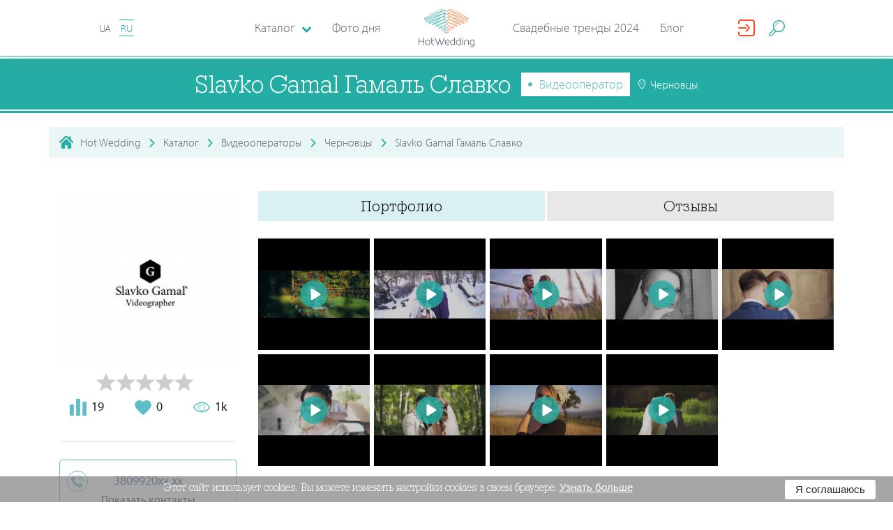

--- FILE ---
content_type: text/html; charset=utf-8
request_url: https://hotwed.com.ua/ru/gamal-yaroslav
body_size: 37622
content:
<!DOCTYPE html>
<html lang="ru-RU">
<head>
    <base href="https://hotwed.com.ua/" />
    <meta content-type="worker_view" />
    <meta charset="utf-8">
    <meta http-equiv="X-UA-Compatible" content="IE=edge">
    <meta name="viewport" content="width=device-width, initial-scale=1">
    <meta property="fb:app_id" content="701594550186511" />

    

    <meta name="csrf-param" content="_csrf-frontend">
    <meta name="csrf-token" content="r2ECNTVteyBoQtaEhVczwGJaKOYbU9fgHlU8k3f_cvPlVGhjcz8zFBwxv7D2YGL1Bjwc0UgGj65dZWTqIrNfhw==">

    
    <title>Slavko Gamal Гамаль Славко. Видеооператор: Черновцы - Hot Wedding</title>

    <link rel = "preconnect" href = "https://connect.facebook.net">
    <link rel = "preconnect" href = "https://cdn.jsdelivr.net">
    <link rel = "preconnect" href = "https://pagead2.googlesyndication.com">

    <!-- head -->
    <meta name="description" content="Видеооператор Slavko Gamal Гамаль Славко в каталоге Hot Wedding. Контакты, цены на услуги, портфолио. ">
<meta name="generator" content="ETREX WEB IDEA">
<meta name="istype-article" content="worker">
<meta property="og:description" content="Видеооператор Slavko Gamal Гамаль Славко в каталоге Hot Wedding. Контакты, цены на услуги, портфолио. ">
<meta property="og:image" content="https:/hotwed.com.ua/uploads/avatars/08fae192f298fe82c3413054e6ef3158.jpg">
<meta property="og:locale" content="ru_RU">
<meta property="og:site_name" content="HotWed">
<meta property="og:title" content="Slavko Gamal Гамаль Славко. Видеооператор: Черновцы - Hot Wedding">
<meta property="og:type" content="page">
<meta property="og:updated_time" content="17 янв. 2026 г., 10:36:13">
<meta property="og:url" content="https://hotwed.com.ua/ru/gamal-yaroslav?users_id=5447&amp;worker_id=5447">
<meta property="twitter:description" content="Видеооператор Slavko Gamal Гамаль Славко в каталоге Hot Wedding. Контакты, цены на услуги, портфолио. ">
<meta property="twitter:title" content="Slavko Gamal Гамаль Славко. Видеооператор: Черновцы - Hot Wedding">
<meta property="twitter:type" content="page">
<meta property="twitter:url" content="https://hotwed.com.ua/ru/gamal-yaroslav?users_id=5447&amp;worker_id=5447">
<link type="image/png" href="/themes/hotwed/dist/img/favicon.ico" rel="icon">
<link href="https://hotwed.com.ua/ru/gamal-yaroslav" rel="canonical">
<link href="https://hotwed.com.ua/ru/gamal-yaroslav" rel="old-canonical-">
<link href="/assets/bfbec1b2/dist/css/mix/start.min.css" rel="stylesheet">
<link href="/assets/bfbec1b2/dist/css/common/common.css?v=2019-12-13-v02" rel="stylesheet">
<link href="/assets/bfbec1b2/js/lib/fullcalendar/fullcalendar.min.css" rel="stylesheet">
<link href="/assets/bfbec1b2/js/lib/rateit-js/rateit.css" rel="stylesheet">
<link href="/assets/bfbec1b2/dist/css/catalog/catalog.css" rel="stylesheet">






    <!-- #media/js/critical.js   -->
    <script>
        function setCookieHw(name, value, seconds) {
            var expires = "";
            if (seconds) {
                var date = new Date();
                date.setTime(date.getTime() + (seconds * 1000));
                expires = "; expires=" + date.toUTCString();
            }

            var cockiesStr = name + "=" + (value || "")  + expires + "; path=/";
            console.log(cockiesStr);
            document.cookie = cockiesStr;
        }
        function deleteCookieHw(name) {
            setCookie(name, "", {
                expires: -1
            })
        }
    </script>
</head>
<body id="body-45" class="worker_view">

<header class="header-nav" id="header-nav-top">
    <div class="header-nav-bar">
        <i class="fi flaticon-menu header-nav-bar__burger" id="burger_menu"></i>
        <div class="lang-block">


                        
            <a id="lang-id" data-lang-id="2"  data-city="" class="lang-block__item "
                               href="/gamal-yaroslav"
               org-lnk="45;l=1;p=5447"
                           >
                UA            </a>

            
            <a id="lang-id" data-lang-id="2"  data-city="" class="lang-block__item is--active"
                               href="ru/gamal-yaroslav"
               org-lnk="45;l=2;p=5447"
                           >
                RU            </a>

                                </div>

        <a href="/ru" class="header-nav-bar-logo">
            <svg class="header-nav-bar-logo__icon"
                 version="1.1" xmlns="http://www.w3.org/2000/svg" x="0px" y="0px"
                 viewBox="0 0 283.5 193.8">
                <g>
                    <path fill="#5DBFBA" d="M125.9,90.1c4.7-2.7,9.1-5.5,13-9.3c1.6-1.7,2.9-3.2,3.6-5.5c0.2-0.9,0.3-1.7,0.1-2.6c-0.2-0.9-0.5-1.6-1.2-2.3c-0.6-0.7-1.3-1.1-2.1-1.5c-0.9-0.4-1.8-0.7-2.8-0.9c-2.5-0.5-4.8-0.5-7.3-0.3c-7.4,0.7-13.7,2.6-20.6,5.3c-5.6,2.3-10.7,4.7-15.9,7.8c-1.6,1-3.1,2-4.5,3.2c-0.5,0.5-0.9,0.9-1.3,1.4c-0.2,0.2-0.3,0.5-0.5,0.8c-0.1,0.4-0.2,0.6-0.2,1c0,0.5,0.1,0.8,0.4,1.2c0.3,0.3,0.5,0.5,1,0.7c0.7,0.3,1.2,0.3,1.9,0.2c1.8-0.1,3.6-0.7,5.4-1.2c7.3-2.4,14.6-5.9,21.5-9.3c6.8-3.4,13.1-7,19-11.9c1.7-1.5,3.3-3,4.6-4.9c0.5-0.7,0.8-1.4,1.1-2.2c0.1-0.4,0.2-0.8,0.2-1.2c0-0.5-0.1-0.8-0.3-1.2c-0.3-0.7-0.7-1.2-1.4-1.7c-0.6-0.5-1.2-0.7-1.9-1c-1.7-0.5-3.2-0.6-4.9-0.6c-4.5,0.1-8.7,0.8-13.1,1.8c-8,1.8-16.8,4.3-24.4,7.4c-6.2,2.7-12.1,5.5-18,8.9c-1.8,1.1-3.5,2.1-5.2,3.3c-1,0.8-2.1,1.6-2.7,2.7c-0.2,0.4-0.3,0.7-0.3,1.1c0,0.3,0,0.5,0.1,0.8c0.1,0.3,0.2,0.5,0.5,0.7c0.3,0.3,0.7,0.5,1.1,0.6c0.1,0.1,0.7,0.1,0.9,0.1c1.5-0.1,3-0.6,4.4-1c6.2-2.2,12.5-5.2,18.4-8.1c11.6-5.8,23.1-12,33.8-19.4c3.1-2.2,6.4-4.7,8.8-7.7c0.4-0.6,0.7-1.1,1-1.7c0.3-0.7,0.4-1.2,0.4-1.9c-0.1-0.8-0.3-1.4-0.9-2c-0.5-0.5-1-0.8-1.8-1.1c-2.6-0.8-5.4-0.4-8-0.1c-4,0.6-7.8,1.5-11.7,2.6c-10.1,2.8-19.6,6.2-29.3,10c-8.9,3.6-17.6,7.3-26,11.9c-2.7,1.5-5.4,3.1-7.7,5.1c-0.8,0.8-1.5,1.5-2,2.5c-0.2,0.6-0.3,1-0.3,1.7c0.1,0.7,0.3,1.2,0.8,1.7c0.5,0.5,0.9,0.7,1.6,0.8c0.6,0.1,1,0.1,1.6,0.1c1.3-0.1,2.5-0.4,3.8-0.7c3.7-1.1,7.3-2.5,10.9-4c0.9-0.4,1.9-0.8,2.8-1.2c1.1-0.5,2.1-0.9,3.1-1.4c1.1-0.5,2.3-1.1,3.4-1.6c7-3.3,13.8-6.9,20.6-10.6c9.8-5.4,19.2-10.9,28.3-17.3c3.1-2.2,6.1-4.5,8.8-7.2c0.9-1,1.7-1.9,2.4-3c0.3-0.5,0.5-1,0.6-1.6c0.1-0.7,0-1.2-0.2-1.9c-0.2-0.4-0.4-0.6-0.7-0.9c-0.3-0.2-0.5-0.4-0.8-0.5c-0.6-0.2-1.1-0.3-1.7-0.4c-1.5-0.1-2.9,0-4.3,0.1c-4.4,0.6-8.8,1.6-13.1,2.7c-12.6,3.4-24.8,7.5-37.1,11.9C69.8,42.1,58.2,46.7,47,52.3c-3.4,1.8-7,3.7-10,6.2c-1,0.9-1.8,1.7-2.3,3c-0.1,0.3-0.2,0.6-0.2,1c0,0.4,0.1,0.7,0.2,1.1c0.3,0.7,0.7,1.1,1.3,1.5c0.6,0.3,1,0.5,1.7,0.6c0.7,0.1,1.2,0.2,1.9,0.1c1.6,0,3-0.3,4.6-0.6c4.4-1,8.5-2.5,12.6-4.1c11.6-4.6,22.5-9.9,33.6-15.7c11.1-5.9,21.7-11.9,32.1-18.9c3.8-2.6,7.3-5.1,10.8-8.1c1.2-1.1,2.3-2.1,3.3-3.4c0.8-1,1.4-1.9,1.6-3.2c0.1-0.4,0.1-0.7,0-1c-0.1-0.4-0.2-0.7-0.4-1c-0.4-0.6-0.8-1-1.5-1.3c-1.4-0.6-2.7-0.6-4.1-0.6c-4.4,0.2-8.8,1.2-13,2.3c-13.2,3.5-26.1,8.1-38.8,13.1c-12.8,5-25.3,10.3-37.6,16.5c-3.8,2-7.8,4.1-11.3,6.6c-0.6,0.4-1.6,1.3-2.1,1.9c-0.2,0.3-0.4,0.5-0.6,0.8c-0.1,0.2-0.3,0.6-0.4,0.8c-0.1,0.4-0.1,0.6-0.1,1c0.1,0.4,0.2,0.7,0.4,1c0.2,0.3,0.4,0.5,0.7,0.7c0.4,0.3,0.8,0.3,1.3,0.4c0.2,0.1,1,0,1.2,0c1-0.1,2-0.3,3.1-0.6c2.7-0.7,5.4-1.6,8-2.5c4.5-1.6,9-3.3,13.4-5.1c17.9-7.5,35.3-15.2,52.4-24.3c5.9-3.2,14-7.5,19.1-11.9c1.1-1,2.1-2,2.6-3.4c0.3-1,0.3-1.7,0-2.8c-0.1-0.4-0.3-0.6-0.5-0.9c-0.2-0.3-0.5-0.4-0.8-0.6c-0.7-0.3-1.2-0.5-2-0.6c-1.9-0.2-3.7,0-5.6,0.2c-18,2.7-52.2,18.2-65.5,27.8C75.9,19.7,100.9,5.5,122,2.6c1.7-0.2,3.4-0.4,5-0.2c0.4,0.1,0.8,0.1,1.2,0.3c0.1,0,0.1,0.1,0.2,0.1c0,0,0,0,0,0c0.1,0.5,0.2,0.8,0,1.3c-0.4,0.9-1.2,1.8-2,2.4c-4.9,4.2-13,8.4-18.7,11.4c-17.1,8.9-34.5,16.5-52.3,23.9c-4.4,1.8-8.8,3.4-13.3,5c-2.6,0.9-5.1,1.7-7.8,2.4c-0.9,0.3-1.8,0.4-2.7,0.5c-0.2,0-0.5,0-0.7,0c-0.2,0-0.1,0,0.1,0.1c0,0,0.1,0.1,0.1,0.1c0.1,0.1,0.1,0.2,0.1,0.4c0,0.1,0,0.2,0,0.2c0,0,0-0.1,0.1-0.1c0.1-0.1,0.2-0.3,0.3-0.4c0.5-0.6,1.1-1,1.7-1.5c3.3-2.4,7.2-4.4,10.9-6.3C56.4,36.2,68.9,31,81.6,26.1c12.7-4.9,25.4-9.4,38.5-12.9c3.9-1,8.2-2,12.3-2.2c0.8,0,1.9,0,2.7,0.3c0.1,0.1,0.2,0.1,0.1,0c0,0,0-0.1,0-0.1c0,0,0,0.1,0,0.1c-0.1,0.6-0.6,1.3-1,1.7c-0.9,1.1-1.9,2-2.9,3c-3.3,2.9-6.8,5.4-10.4,7.8C110.5,30.7,99.9,36.7,89,42.5C78,48.2,67.2,53.5,55.7,58c-4,1.5-8,2.9-12.2,3.9c-1.3,0.3-2.6,0.5-3.9,0.5c-0.4,0-0.8-0.1-1.2-0.1c-0.2,0-0.4-0.1-0.5-0.2c-0.1-0.1,0,0,0,0.1c0,0.1,0,0.1,0,0.2c0,0,0,0.1,0,0c0.2-0.5,0.9-1.2,1.3-1.5c2.7-2.2,6.2-4.1,9.3-5.7c11.1-5.5,22.6-10,34.2-14.3c12.2-4.4,24.3-8.5,36.8-11.8c4.2-1.1,8.4-2.1,12.7-2.6c1.1-0.1,2.4-0.2,3.5-0.1c0.2,0,0.5,0.1,0.7,0.1c0,0,0,0-0.1,0c-0.1-0.1-0.2-0.2-0.2-0.3c0-0.1,0-0.2-0.1-0.2c0,0.2-0.1,0.3-0.2,0.5c-0.5,0.8-1.1,1.6-1.8,2.2c-2.6,2.5-5.5,4.7-8.4,6.8c-9,6.3-18.4,11.8-28,17.1c-6.7,3.7-13.5,7.2-20.4,10.5c-1.1,0.5-2.2,1.1-3.4,1.6c-1,0.5-2.1,0.9-3.1,1.4c-0.9,0.4-1.8,0.8-2.8,1.2c-3.4,1.5-6.8,2.8-10.4,3.9c-1,0.3-2,0.5-3,0.6c-0.2,0-0.4,0-0.6,0c-0.1,0,0.1,0.1,0.2,0.2c0.1,0.1,0.2,0.3,0.2,0.4c0,0.1,0,0.2,0,0.1c0.2-0.4,0.8-1,1.1-1.3c2.1-1.8,4.7-3.3,7-4.7c8.2-4.5,16.9-8.2,25.6-11.8c9.6-3.8,19-7.1,28.9-9.9c3.8-1,7.4-1.9,11.3-2.5c1.8-0.3,4.6-0.6,6.4-0.1c0.1,0,0.3,0.1,0.4,0.2c0-0.1-0.1-0.1-0.1-0.2c0,0-0.1,0.3-0.1,0.3c-0.2,0.4-0.4,0.7-0.6,1c-2.1,2.6-5.4,5-8.1,6.9c-10.5,7.3-21.9,13.4-33.3,19.1c-5.8,2.8-11.9,5.8-18,8c-0.9,0.3-2.4,0.8-3.4,0.9c0,0-0.1,0-0.1,0c0.2,0.1,0.4,0.2,0.5,0.3c0.1,0.2,0.2,0.3,0.3,0.5c0.1,0.2,0.1,0.3,0.1,0.5c0,0.1,0,0.3-0.1,0.4c0,0,0.8-0.8,1.8-1.6c1.6-1.2,3.2-2.2,4.9-3.2c5.7-3.3,11.5-6.1,17.6-8.7c7.4-3.1,16-5.5,23.8-7.3c4.1-0.9,8.2-1.6,12.4-1.7c1.3,0,2.6,0,3.9,0.4c0.3,0.1,0.7,0.2,1,0.4c0.1,0.1,0.2,0.2,0.3,0.4c0,0,0,0,0,0c0,0.1,0,0.2,0,0.3c-0.1,0.5-0.4,0.9-0.6,1.3c-1.1,1.6-2.5,2.9-4,4.2c-5.6,4.7-11.8,8.2-18.3,11.5c-6.7,3.3-13.9,6.7-21,9.1c-1.4,0.4-3.1,1-4.6,1.1c-0.1,0-0.6,0-0.5,0c0.2,0.1,0.3,0.2,0.4,0.3c0.1,0.2,0.2,0.4,0.2,0.6c0,0.1,0,0.2,0,0.2c0,0,0.1-0.2,0.1-0.2c0.1-0.2,0.7-0.8,0.9-0.9c1.2-1.1,2.6-2,4-2.9c5-3.1,10-5.4,15.4-7.6c6.6-2.6,12.6-4.5,19.7-5.2c2.2-0.2,4.2-0.2,6.5,0.2c0.7,0.2,1.4,0.3,2.1,0.7c0.5,0.2,0.8,0.4,1.2,0.8c0.2,0.3,0.4,0.5,0.4,0.8c0.1,0.4,0,0.8-0.1,1.2c-0.5,1.6-1.6,2.9-2.8,4.2c-3.6,3.6-7.9,6.3-12.3,8.8c-2.4,1.4-4.9,2.6-7.4,3.9c-3.3,1.6-6.9,3.3-10.5,4.4c-0.7,0.2-1.5,0.4-2.3,0.5c-0.1,0-0.3,0-0.2,0c0.1,0,0.1,0.1,0.2,0.1c0.1,0.1,0.2,0.2,0.3,0.3c0,0,0,0.1,0,0.1c0,0,0,0.1,0,0c0.1-0.2,0.3-0.5,0.5-0.6c1-0.9,2.3-1.6,3.5-2.2c4-1.9,8.1-3.1,12.4-4.1c4.2-0.9,9-1.8,13.3-1.2c0.9,0.2,1.8,0.4,2.5,1c0.2,0.2,0.3,0.3,0.4,0.6c0.1,0.2,0.1,0.4,0.1,0.7c-0.1,0.8-0.5,1.5-0.9,2.2c-0.8,1.2-1.8,2.1-2.9,3c-3.5,2.8-7,4.6-11.1,6.3c-1.3,0.5-2.8,1.1-4.1,1.2c-0.2,0-0.4,0-0.6,0c0,0,0.1,0.1,0.1,0.1c0.1,0.1,0.1,0.1,0.1,0.2c0,0,0,0.1,0,0.2c0,0,0-0.1,0-0.1c0.1-0.2,0.2-0.4,0.3-0.6c0.5-0.7,1.2-1.3,1.9-1.8c3.2-2.3,6.2-3.8,10.1-4.2c1.4-0.1,2.4,0,3.7,0.4c1,0.3,1.7,0.7,2.5,1.5c0.6,0.7,1,1.3,1.2,2.1c0.2,1,0.1,1.7-0.2,2.7c-0.5,1.3-1.1,2.2-2,3.2c-1.3,1.4-2.6,2.3-4.3,3.3c-1.4,0.8-2.8,1.5-4.2,2.1c-0.3,0.2-0.7,0.2-1,0.3c-0.1,0-0.1,0-0.2,0c0,0,0.2,0,0.2,0.1c0.2,0.1,0.3,0.2,0.3,0.4c0,0.1,0.1,0.2,0,0.3c0,0.1,0.1-0.1,0.1-0.2c0.4-0.6,1-1.1,1.5-1.6c1.2-0.9,2.1-1.5,3.5-2c1.2-0.4,2.1-0.5,3.3-0.4c1.1,0.1,1.8,0.4,2.7,1c0.9,0.6,1.4,1.2,1.9,2.1c0.2,0.4,0.3,0.7,0.3,1.2c0,0.5-0.1,0.9-0.2,1.4c-0.4,1.1-1,2-1.8,2.9c-0.8,0.8-1.6,1.4-2.7,1.9c-0.4,0.2-0.8,0.3-1.2,0.3c-0.4,0-0.6,0-1-0.2c0,0,0,0,0.1,0.1c0,0.1,0,0.1,0.1,0.2c0,0,0,0.1,0,0.1c0,0,0-0.1,0-0.1c0.2-0.4,0.6-0.7,0.9-0.9c1.3-0.9,2.6-1.3,4.1-1.3c0.8,0,1.5,0.2,2.2,0.6c0.9,0.5,1.4,1.1,1.9,2c0.7,1.3,1.1,2.5,1.3,4c0.1,0.6,0.4,6.6,0.5,6.6c0.7-0.4,0.5-6.1,0.5-6.8c-0.2-1.7-0.5-3-1.2-4.5c-0.6-1.1-1.2-1.8-2.3-2.5c-0.9-0.5-1.7-0.8-2.8-0.8c-1.9,0-3.4,0.4-5,1.5c-0.6,0.4-1.1,0.8-1.4,1.4c-0.1,0.1-0.1,0.3-0.2,0.4c0,0.2-0.1,0.3,0,0.5c0,0.2,0.1,0.4,0.2,0.6c0.1,0.2,0.2,0.3,0.4,0.4c0.6,0.3,1.1,0.4,1.8,0.5c0.7,0,1.2-0.1,1.8-0.3c1.4-0.5,2.3-1.2,3.4-2.2c1-1.1,1.8-2.1,2.3-3.5c0.2-0.7,0.4-1.2,0.4-2c0-0.8-0.1-1.3-0.5-2c-0.6-1.2-1.3-2.1-2.5-2.9c-1.2-0.8-2.2-1.2-3.6-1.4c-1.5-0.2-2.7,0-4.2,0.4c-1.7,0.6-2.9,1.3-4.2,2.3c-0.7,0.6-1.4,1.2-2,2c-0.2,0.4-0.4,0.6-0.5,1.1c0,0.3,0,0.5,0.1,0.8c0.1,0.3,0.3,0.5,0.6,0.7c0.2,0.1,0.4,0.2,0.7,0.2c0.1,0,0.5,0,0.6,0c0.5-0.1,1-0.2,1.5-0.4c1.6-0.6,3.1-1.4,4.6-2.2c1.9-1.1,3.3-2.1,4.8-3.7c1.2-1.3,1.9-2.4,2.5-4c0.5-1.4,0.6-2.5,0.3-4c-0.3-1.4-0.9-2.3-1.8-3.3c-1.1-1-2.1-1.6-3.4-2.1c-1.6-0.5-2.9-0.6-4.6-0.5c-4.5,0.4-7.8,2-11.4,4.6c-1,0.7-1.7,1.4-2.5,2.3c-0.3,0.4-0.5,0.8-0.7,1.3c-0.1,0.2-0.1,0.5-0.1,0.7c0,0.3,0,0.6,0.1,0.8c0.1,0.3,0.3,0.5,0.5,0.8c0.2,0.2,0.5,0.3,0.8,0.5c0.6,0.2,1.1,0.2,1.7,0.2c1.7-0.1,3.3-0.7,4.9-1.3c4.4-1.8,8.1-3.6,11.9-6.6c1.3-1.1,2.4-2.1,3.4-3.5c0.8-1.2,1.3-2.2,1.4-3.6c0-0.7,0-1.2-0.3-1.8c-0.3-0.6-0.6-1.1-1.1-1.5c-1.2-1-2.4-1.4-3.9-1.7c-4.8-0.8-9.7,0.1-14.4,1.1c-4.5,1-8.8,2.3-13,4.3c-1.5,0.7-2.9,1.5-4.2,2.6c-0.5,0.5-0.9,1-1.2,1.7c-0.1,0.4-0.2,0.7-0.2,1.1c0,0.4,0.1,0.8,0.3,1.1c0.1,0.3,0.3,0.5,0.5,0.6c0.2,0.2,0.4,0.2,0.6,0.3c0.4,0.1,0.8,0.2,1.2,0.2c1.1,0,2-0.3,3-0.6c3.8-1.1,7.4-2.8,10.9-4.5C120.9,92.8,123.4,91.5,125.9,90.1z"></path>
                    <path fill="#F4A072" d="M157.6,90.1c-4.7-2.7-9.1-5.5-13-9.3c-1.6-1.7-2.9-3.2-3.6-5.5c-0.2-0.9-0.3-1.7-0.1-2.6c0.2-0.9,0.5-1.6,1.2-2.3c0.6-0.7,1.3-1.1,2.1-1.5c0.9-0.4,1.8-0.7,2.8-0.9c2.5-0.5,4.8-0.5,7.3-0.3c7.4,0.7,13.7,2.6,20.6,5.3c5.6,2.3,10.7,4.7,15.9,7.8c1.6,1,3.1,2,4.5,3.2c0.5,0.5,0.9,0.9,1.3,1.4c0.2,0.2,0.3,0.5,0.5,0.8c0.1,0.4,0.2,0.6,0.2,1c0,0.5-0.1,0.8-0.4,1.2c-0.3,0.3-0.5,0.5-1,0.7c-0.7,0.3-1.2,0.3-1.9,0.2c-1.8-0.1-3.6-0.7-5.4-1.2c-7.3-2.4-14.6-5.9-21.5-9.3c-6.8-3.4-13.1-7-19-11.9c-1.7-1.5-3.3-3-4.6-4.9c-0.5-0.7-0.8-1.4-1.1-2.2c-0.1-0.4-0.2-0.8-0.2-1.2c0-0.5,0.1-0.8,0.3-1.2c0.3-0.7,0.7-1.2,1.4-1.7c0.6-0.5,1.2-0.7,1.9-1c1.7-0.5,3.2-0.6,4.9-0.6c4.5,0.1,8.7,0.8,13.1,1.8c8,1.8,16.8,4.3,24.4,7.4c6.2,2.7,12.1,5.5,18,8.9c1.8,1.1,3.5,2.1,5.2,3.3c1,0.8,2.1,1.6,2.7,2.7c0.2,0.4,0.3,0.7,0.3,1.1c0,0.3,0,0.5-0.1,0.8c-0.1,0.3-0.2,0.5-0.5,0.7c-0.3,0.3-0.7,0.5-1.1,0.6c-0.1,0.1-0.7,0.1-0.9,0.1c-1.5-0.1-3-0.6-4.4-1c-6.2-2.2-12.5-5.2-18.4-8.1c-11.6-5.8-23.1-12-33.8-19.4c-3.1-2.2-6.4-4.7-8.8-7.7c-0.4-0.6-0.7-1.1-1-1.7c-0.3-0.7-0.4-1.2-0.4-1.9c0.1-0.8,0.3-1.4,0.9-2c0.5-0.5,1-0.8,1.8-1.1c2.6-0.8,5.4-0.4,8-0.1c4,0.6,7.8,1.5,11.7,2.6c10.1,2.8,19.6,6.2,29.3,10c8.9,3.6,17.6,7.3,26,11.9c2.7,1.5,5.4,3.1,7.7,5.1c0.8,0.8,1.5,1.5,2,2.5c0.2,0.6,0.3,1,0.3,1.7c-0.1,0.7-0.3,1.2-0.8,1.7c-0.5,0.5-0.9,0.7-1.6,0.8c-0.6,0.1-1,0.1-1.6,0.1c-1.3-0.1-2.5-0.4-3.8-0.7c-3.7-1.1-7.3-2.5-10.9-4c-0.9-0.4-1.9-0.8-2.8-1.2c-1.1-0.5-2.1-0.9-3.1-1.4c-1.1-0.5-2.3-1.1-3.4-1.6c-7-3.3-13.8-6.9-20.6-10.6c-9.8-5.4-19.2-10.9-28.3-17.3c-3.1-2.2-6.1-4.5-8.8-7.2c-0.9-1-1.7-1.9-2.4-3c-0.3-0.5-0.5-1-0.6-1.6c-0.1-0.7,0-1.2,0.2-1.9c0.2-0.4,0.4-0.6,0.7-0.9c0.3-0.2,0.5-0.4,0.8-0.5c0.6-0.2,1.1-0.3,1.7-0.4c1.5-0.1,2.9,0,4.3,0.1c4.4,0.6,8.8,1.6,13.1,2.7c12.6,3.4,24.8,7.5,37.1,11.9c11.7,4.3,23.3,8.9,34.5,14.5c3.4,1.8,7,3.7,10,6.2c1,0.9,1.8,1.7,2.3,3c0.1,0.3,0.2,0.6,0.2,1c0,0.4-0.1,0.7-0.2,1.1c-0.3,0.7-0.7,1.1-1.3,1.5c-0.6,0.3-1,0.5-1.7,0.6c-0.7,0.1-1.2,0.2-1.9,0.1c-1.6,0-3-0.3-4.6-0.6c-4.4-1-8.5-2.5-12.6-4.1c-11.6-4.6-22.5-9.9-33.6-15.7c-11.1-5.9-21.7-11.9-32.1-18.9c-3.8-2.6-7.3-5.1-10.8-8.1c-1.2-1.1-2.3-2.1-3.3-3.4c-0.8-1-1.4-1.9-1.6-3.2c-0.1-0.4-0.1-0.7,0-1c0.1-0.4,0.2-0.7,0.4-1c0.4-0.6,0.8-1,1.5-1.3c1.4-0.6,2.7-0.6,4.1-0.6c4.4,0.2,8.8,1.2,13,2.3c13.2,3.5,26.1,8.1,38.8,13.1c12.8,5,25.3,10.3,37.6,16.5c3.8,2,7.8,4.1,11.3,6.6c0.6,0.4,1.6,1.3,2.1,1.9c0.2,0.3,0.4,0.5,0.6,0.8c0.1,0.2,0.3,0.6,0.4,0.8c0.1,0.4,0.1,0.6,0.1,1c-0.1,0.4-0.2,0.7-0.4,1c-0.2,0.3-0.4,0.5-0.7,0.7c-0.4,0.3-0.8,0.3-1.3,0.4c-0.2,0.1-1,0-1.3,0c-1-0.1-2-0.3-3.1-0.6c-2.7-0.7-5.4-1.6-8-2.5c-4.5-1.6-9-3.3-13.4-5.1c-17.9-7.5-35.3-15.2-52.4-24.3c-5.9-3.2-14-7.5-19.1-11.9c-1.1-1-2.1-2-2.6-3.4c-0.3-1-0.3-1.7,0-2.8c0.1-0.4,0.3-0.6,0.5-0.9c0.2-0.3,0.5-0.4,0.8-0.6c0.7-0.3,1.2-0.5,2-0.6c1.9-0.2,3.7,0,5.6,0.2c18,2.7,52.2,18.2,65.5,27.8c-19.6-8.4-44.7-22.6-65.8-25.5c-1.7-0.2-3.4-0.4-5-0.2c-0.4,0.1-0.8,0.1-1.2,0.3c-0.1,0-0.1,0.1-0.2,0.1c0,0,0,0,0,0c-0.1,0.5-0.2,0.8,0,1.3c0.4,0.9,1.2,1.8,2,2.4c4.9,4.2,13,8.4,18.7,11.4c17.1,8.9,34.5,16.5,52.3,23.9c4.4,1.8,8.8,3.4,13.3,5c2.6,0.9,5.1,1.7,7.8,2.4c0.9,0.3,1.8,0.4,2.7,0.5c0.2,0,0.5,0,0.7,0c0.2,0,0.1,0-0.1,0.1c0,0-0.1,0.1-0.1,0.1c-0.1,0.1-0.1,0.2-0.1,0.4c0,0.1,0,0.2,0,0.2c0,0,0-0.1-0.1-0.1c-0.1-0.1-0.2-0.3-0.3-0.4c-0.5-0.6-1.1-1-1.7-1.5c-3.3-2.4-7.2-4.4-10.9-6.3C227,36.2,214.5,31,201.9,26.1c-12.7-4.9-25.4-9.4-38.5-12.9c-3.9-1-8.2-2-12.3-2.2c-0.8,0-1.9,0-2.7,0.3c-0.1,0.1-0.2,0.1-0.1,0c0,0,0-0.1,0-0.1c0,0,0,0.1,0,0.1c0.1,0.6,0.6,1.3,1,1.7c0.9,1.1,1.9,2,2.9,3c3.3,2.9,6.8,5.4,10.4,7.8c10.3,6.9,20.9,12.9,31.8,18.7c10.9,5.7,21.8,11,33.3,15.5c4,1.5,8,2.9,12.2,3.9c1.3,0.3,2.6,0.5,3.9,0.5c0.4,0,0.8-0.1,1.2-0.1c0.2,0,0.4-0.1,0.5-0.2c0.1-0.1,0,0,0,0.1c0,0.1,0,0.1,0,0.2c0,0,0,0.1,0,0c-0.2-0.5-0.9-1.2-1.3-1.5c-2.7-2.2-6.2-4.1-9.3-5.7c-11.1-5.5-22.6-10-34.2-14.3c-12.2-4.4-24.3-8.5-36.8-11.8c-4.2-1.1-8.4-2.1-12.7-2.6c-1.1-0.1-2.4-0.2-3.5-0.1c-0.2,0-0.5,0.1-0.7,0.1c0,0,0,0,0.1,0c0.1-0.1,0.2-0.2,0.2-0.3c0-0.1,0-0.2,0.1-0.2c0,0.2,0.1,0.3,0.2,0.5c0.5,0.8,1.1,1.6,1.8,2.2c2.6,2.5,5.5,4.7,8.4,6.8c9,6.3,18.4,11.8,28,17.1c6.7,3.7,13.5,7.2,20.4,10.5c1.1,0.5,2.2,1.1,3.4,1.6c1,0.5,2.1,0.9,3.1,1.4c0.9,0.4,1.8,0.8,2.8,1.2c3.4,1.5,6.8,2.8,10.4,3.9c1,0.3,2,0.5,3,0.6c0.2,0,0.4,0,0.6,0c0.1,0-0.1,0.1-0.2,0.2c-0.1,0.1-0.2,0.3-0.2,0.4c0,0.1,0,0.2,0,0.1c-0.2-0.4-0.8-1-1.1-1.3c-2.1-1.8-4.7-3.3-7-4.7c-8.2-4.5-16.9-8.2-25.6-11.8c-9.6-3.8-19-7.1-28.9-9.9c-3.8-1-7.4-1.9-11.3-2.5c-1.8-0.3-4.6-0.6-6.4-0.1c-0.1,0-0.3,0.1-0.4,0.2c0-0.1,0.1-0.1,0.1-0.2c0,0,0.1,0.3,0.1,0.3c0.2,0.4,0.4,0.7,0.6,1c2.1,2.6,5.4,5,8.1,6.9c10.5,7.3,21.9,13.4,33.3,19.1c5.8,2.8,11.9,5.8,18,8c0.9,0.3,2.4,0.8,3.4,0.9c0,0,0.1,0,0.1,0c-0.2,0.1-0.4,0.2-0.5,0.3c-0.1,0.2-0.2,0.3-0.3,0.5c-0.1,0.2-0.1,0.3-0.1,0.5c0,0.1,0,0.3,0.1,0.4c0,0-0.8-0.8-1.8-1.6c-1.6-1.2-3.2-2.2-4.9-3.2c-5.7-3.3-11.5-6.1-17.6-8.7c-7.4-3.1-16-5.5-23.8-7.3c-4.1-0.9-8.2-1.6-12.4-1.7c-1.3,0-2.6,0-3.9,0.4c-0.3,0.1-0.7,0.2-1,0.4c-0.1,0.1-0.2,0.2-0.3,0.4c0,0,0,0,0,0c0,0.1,0,0.2,0,0.3c0.1,0.5,0.4,0.9,0.6,1.3c1.1,1.6,2.5,2.9,4,4.2c5.6,4.7,11.8,8.2,18.3,11.5c6.7,3.3,13.9,6.7,21,9.1c1.4,0.4,3.1,1,4.6,1.1c0.1,0,0.6,0,0.5,0c-0.2,0.1-0.3,0.2-0.4,0.3c-0.1,0.2-0.2,0.4-0.2,0.6c0,0.1,0,0.2,0,0.2c0,0-0.1-0.2-0.1-0.2c-0.1-0.2-0.7-0.8-0.9-0.9c-1.2-1.1-2.6-2-4-2.9c-5-3.1-10-5.4-15.4-7.6c-6.6-2.6-12.6-4.5-19.7-5.2c-2.2-0.2-4.2-0.2-6.5,0.2c-0.7,0.2-1.4,0.3-2.1,0.7c-0.5,0.2-0.8,0.4-1.2,0.8c-0.2,0.3-0.4,0.5-0.4,0.8c-0.1,0.4,0,0.8,0.1,1.2c0.5,1.6,1.6,2.9,2.8,4.2c3.6,3.6,7.9,6.3,12.3,8.8c2.4,1.4,4.9,2.6,7.4,3.9c3.3,1.6,6.9,3.3,10.5,4.4c0.7,0.2,1.5,0.4,2.3,0.5c0.1,0,0.3,0,0.2,0c-0.1,0-0.1,0.1-0.2,0.1c-0.1,0.1-0.2,0.2-0.3,0.3c0,0,0,0.1,0,0.1c0,0,0,0.1,0,0c-0.1-0.2-0.3-0.5-0.5-0.6c-1-0.9-2.3-1.6-3.5-2.2c-4-1.9-8.1-3.1-12.4-4.1c-4.2-0.9-9-1.8-13.3-1.2c-0.9,0.2-1.8,0.4-2.5,1c-0.2,0.2-0.3,0.3-0.4,0.6c-0.1,0.2-0.1,0.4-0.1,0.7c0.1,0.8,0.5,1.5,0.9,2.2c0.8,1.2,1.8,2.1,2.9,3c3.5,2.8,7,4.6,11.1,6.3c1.3,0.5,2.8,1.1,4.1,1.2c0.2,0,0.4,0,0.6,0c0,0-0.1,0.1-0.1,0.1c-0.1,0.1-0.1,0.1-0.1,0.2c0,0,0,0.1,0,0.2c0,0,0-0.1,0-0.1c-0.1-0.2-0.2-0.4-0.3-0.6c-0.5-0.7-1.2-1.3-1.9-1.8c-3.2-2.3-6.2-3.8-10.1-4.2c-1.4-0.1-2.4,0-3.7,0.4c-1,0.3-1.7,0.7-2.5,1.5c-0.6,0.7-1,1.3-1.2,2.1c-0.2,1-0.1,1.7,0.2,2.7c0.5,1.3,1.1,2.2,2,3.2c1.3,1.4,2.6,2.3,4.3,3.3c1.4,0.8,2.8,1.5,4.2,2.1c0.3,0.2,0.7,0.2,1,0.3c0.1,0,0.1,0,0.2,0c0,0-0.2,0-0.2,0.1c-0.2,0.1-0.3,0.2-0.3,0.4c0,0.1-0.1,0.2,0,0.3c0,0.1-0.1-0.1-0.1-0.2c-0.4-0.6-1-1.1-1.5-1.6c-1.2-0.9-2.1-1.5-3.5-2c-1.2-0.4-2.1-0.5-3.3-0.4c-1.1,0.1-1.8,0.4-2.7,1c-0.9,0.6-1.4,1.2-1.9,2.1c-0.2,0.4-0.3,0.7-0.3,1.2c0,0.5,0.1,0.9,0.2,1.4c0.4,1.1,1,2,1.8,2.9c0.8,0.8,1.6,1.4,2.7,1.9c0.4,0.2,0.8,0.3,1.2,0.3c0.4,0,0.6,0,1-0.2c0,0,0,0-0.1,0.1c0,0.1,0,0.1-0.1,0.2c0,0,0,0.1,0,0.1c0,0,0-0.1,0-0.1c-0.2-0.4-0.6-0.7-0.9-0.9c-1.3-0.9-2.6-1.3-4.1-1.3c-0.8,0-1.5,0.2-2.2,0.6c-0.9,0.5-1.4,1.1-1.9,2c-0.7,1.3-1.1,2.5-1.3,4c-0.1,0.6-0.4,6.6-0.5,6.6c-0.7-0.4-0.5-6.1-0.5-6.8c0.2-1.7,0.5-3,1.2-4.5c0.6-1.1,1.2-1.8,2.3-2.5c0.9-0.5,1.7-0.8,2.8-0.8c1.9,0,3.4,0.4,5,1.5c0.6,0.4,1.1,0.8,1.4,1.4c0.1,0.1,0.1,0.3,0.2,0.4c0,0.2,0.1,0.3,0,0.5c0,0.2-0.1,0.4-0.2,0.6c-0.1,0.2-0.2,0.3-0.4,0.4c-0.6,0.3-1.1,0.4-1.8,0.5c-0.7,0-1.2-0.1-1.8-0.3c-1.4-0.5-2.3-1.2-3.4-2.2c-1-1.1-1.8-2.1-2.3-3.5c-0.2-0.7-0.4-1.2-0.4-2c0-0.8,0.1-1.3,0.5-2c0.6-1.2,1.3-2.1,2.5-2.9c1.2-0.8,2.2-1.2,3.6-1.4c1.5-0.2,2.7,0,4.2,0.4c1.7,0.6,2.9,1.3,4.2,2.3c0.7,0.6,1.4,1.2,2,2c0.2,0.4,0.4,0.6,0.5,1.1c0,0.3,0,0.5-0.1,0.8c-0.1,0.3-0.3,0.5-0.6,0.7c-0.2,0.1-0.4,0.2-0.7,0.2c-0.1,0-0.5,0-0.6,0c-0.5-0.1-1-0.2-1.5-0.4c-1.6-0.6-3.1-1.4-4.6-2.2c-1.9-1.1-3.3-2.1-4.8-3.7c-1.2-1.3-1.9-2.4-2.5-4c-0.5-1.4-0.6-2.5-0.3-4c0.3-1.4,0.9-2.3,1.8-3.3c1.1-1,2.1-1.6,3.4-2.1c1.6-0.5,2.9-0.6,4.6-0.5c4.5,0.4,7.8,2,11.4,4.6c1,0.7,1.7,1.4,2.5,2.3c0.3,0.4,0.5,0.8,0.7,1.3c0.1,0.2,0.1,0.5,0.1,0.7c0,0.3,0,0.6-0.1,0.8c-0.1,0.3-0.3,0.5-0.5,0.8c-0.2,0.2-0.5,0.3-0.8,0.5c-0.6,0.2-1.1,0.2-1.7,0.2c-1.7-0.1-3.3-0.7-4.9-1.3c-4.4-1.8-8.1-3.6-11.9-6.6c-1.3-1.1-2.4-2.1-3.4-3.5c-0.8-1.2-1.3-2.2-1.4-3.6c0-0.7,0-1.2,0.3-1.8c0.3-0.6,0.6-1.1,1.1-1.5c1.2-1,2.4-1.4,3.9-1.7c4.8-0.8,9.7,0.1,14.4,1.1c4.5,1,8.8,2.3,13,4.3c1.5,0.7,2.9,1.5,4.2,2.6c0.5,0.5,0.9,1,1.2,1.7c0.1,0.4,0.2,0.7,0.2,1.1c0,0.4-0.1,0.8-0.3,1.1c-0.1,0.3-0.3,0.5-0.5,0.6c-0.2,0.2-0.4,0.2-0.6,0.3c-0.4,0.1-0.8,0.2-1.2,0.2c-1.1,0-2-0.3-3-0.6c-3.8-1.1-7.4-2.8-10.9-4.5C162.5,92.8,160.1,91.5,157.6,90.1z"></path>
                </g>
                <path fill="#636C78" d="M0,183.4v-37.9h3.7v14.9c0.1,0.1,0.3,0.4,0.6,0.6c0.7,0.6,1.7,1,3,1h13.1c1.5,0,2.6,0.3,3.6,0.7v-17.2h3.7v37.9H24v-16.5c-0.1-0.1-0.3-0.4-0.6-0.6c-0.7-0.6-1.7-1-3-1l-13.4,0c-1.4,0-2.4-0.3-3.4-0.7v18.7H0L0,183.4z M209.5,145.4h3.7v37.9h-3.7v-1.3c-2,1.1-4.2,1.7-6.5,1.7c-1.9,0-3.7-0.4-5.4-1.2c-5.1-2.3-8.2-7.5-8.2-13.1c0-3.8,1.4-7.3,3.9-10c2.6-2.7,6-4.3,9.8-4.3c2.3,0,4.5,0.6,6.5,1.7V145.4L209.5,145.4z M209.5,177.8v-16.6c-1.8-1.7-4-2.7-6.5-2.7c-5.4,0-10,4.8-10,11c0,6.1,4.6,11,10,11C205.4,180.5,207.7,179.5,209.5,177.8L209.5,177.8zM222.3,150.1c0.3,0,0.6-0.1,0.9-0.2c0.3-0.1,0.5-0.3,0.7-0.5c0.4-0.4,0.6-1,0.6-1.6c0-0.6-0.2-1.2-0.6-1.6c-0.2-0.2-0.4-0.4-0.7-0.5c-0.3-0.1-0.6-0.2-0.9-0.2c-0.3,0-0.6,0.1-0.9,0.2c-0.3,0.1-0.5,0.3-0.7,0.5c-0.4,0.4-0.6,1-0.6,1.6c0,0.6,0.2,1.2,0.6,1.6c0.2,0.2,0.4,0.4,0.7,0.5C221.7,150,222,150.1,222.3,150.1L222.3,150.1z M220.5,155.7h3.7v27.7h-3.7V155.7L220.5,155.7z M180.8,145.4h3.7v37.9h-3.7v-1.3c-2,1.1-4.2,1.7-6.5,1.7c-1.9,0-3.7-0.4-5.4-1.2c-5.1-2.3-8.2-7.5-8.2-13.1c0-3.8,1.4-7.3,3.9-10c2.6-2.7,6-4.3,9.8-4.3c2.3,0,4.5,0.6,6.5,1.7V145.4L180.8,145.4z M180.8,177.8v-16.6c-1.8-1.7-4-2.7-6.5-2.7c-5.4,0-10,4.8-10,11c0,6.1,4.6,11,10,11C176.7,180.5,179,179.5,180.8,177.8L180.8,177.8z M273.3,183.8c2.3,0,4.5-0.6,6.5-1.7v0.7c0,4.3-4.1,7.7-8.2,7.7c-2.5,0-5-1.2-6.5-3.1l-2.4,2.9c0.1,0.1,0.2,0.2,0.3,0.3c2.1,2.1,5.6,3.3,8.6,3.3c3.1,0,6.5-1.2,8.6-3.3c2.1-2.1,3.3-4.8,3.3-7.7c0-9.1,0-18.1,0-27.2h-3.7v1.3c-2-1.1-4.2-1.7-6.5-1.7c-3.7,0-7.2,1.6-9.8,4.3c-2.5,2.7-3.9,6.2-3.9,10c0,3.8,1.4,7.3,3.9,10C266.1,182.2,269.6,183.8,273.3,183.8L273.3,183.8zM279.8,161.2l0,16.6c-1.8,1.7-4,2.7-6.5,2.7c-5.4,0-10-4.8-10-11c0-6.1,4.6-11,10-11C275.8,158.6,278,159.6,279.8,161.2L279.8,161.2z M68.5,157h2.9c2.2,0,4.3-0.2,6.4,0.7v4.2c-1.4-2-4.5-1.6-6.7-1.6l-2.6,0l0,12.5c0,4.4,4.2,7.7,8.4,7.7l0.9,3.3c-0.3,0-0.7,0-1,0c-3.1,0-6.5-1.2-8.6-3.3c-2.1-2.1-3.3-4.8-3.3-7.7l0-27.4h3.7L68.5,157L68.5,157z M255.3,183.4v-17.1c0-2.9-1.2-5.7-3.3-7.7c-2.1-2.1-5.6-3.3-8.6-3.3c-3.1,0-6.5,1.2-8.6,3.3c-2.1,2.1-3.3,4.8-3.3,7.7v17.1h3.7v-17.1c0-4.3,4.1-7.7,8.2-7.7c4.2,0,8.2,3.4,8.2,7.7v17.1H255.3L255.3,183.4z M136.8,173L136.8,173c-0.2-0.7-0.3-1.1,0.7-1.1c3.4,0,10.1,0.5,13.1-0.6c7.7-2.7,8.4-11.2,1.9-14.7c-1.8-1-4-1.5-6.2-1.5c-7.8,0-13.7,6.6-13.7,14.3c0,7.7,5.9,14.3,13.7,14.3c4,0,7.6-1.8,10.2-4.7l-2.8-2.2c-1.8,2.2-4.5,3.6-7.4,3.6C141.9,180.5,138.2,177.4,136.8,173L136.8,173z M151.3,160.1c3,2.2,2.7,6.2-1.6,7.9c-2.5,1-9.2,0.6-12.1,0.6c-0.4,0-0.8,0-1.2,0.1c0.4-5.7,4.8-10.1,10-10.1C148.1,158.6,149.8,159.1,151.3,160.1L151.3,160.1z M129.4,145.4h3.8l-14.8,37.9h-3.1l-8-24.6l-8,24.6h-3.1l-14.7-37.9h3.7l12.3,32.1l8.5-26.8h2.6l8.5,26.8L129.4,145.4L129.4,145.4z M46.2,183.8c1.9,0,3.7-0.4,5.4-1.2c5.4-2.4,8.2-7.8,8.2-13.1c0-3.8-1.4-7.3-3.9-10c-2.5-2.6-5.9-4.3-9.8-4.3s-7.3,1.6-9.8,4.3c-2.5,2.7-3.9,6.2-3.9,10c0,3.8,1.4,7.3,3.9,10C39,182.2,42.4,183.8,46.2,183.8L46.2,183.8z M46.2,158.6c5.4,0,10,4.8,10,10.9c0,6.1-4.6,11-10,11c-5.4,0-10-4.8-10-11C36.2,163.4,40.8,158.6,46.2,158.6z"></path>
            </svg>
        </a>
        
        <div class="header-nav-right">
            <div id="account-zone" class="account">
                <div style="w-100-flex">
                                    </div>

                <div class="account-lister">
                                            <div id="dropdownMenuButton" class="fi flaticon-log-in account__icon" data-toggle="dropdown" data-hover="dropdown" aria-haspopup="true" aria-expanded="false"></div>
                    
                    <div class="dropdown-menu" aria-labelledby="dropdownMenuButton">
                                                    <a class="account-list__item d-none d-sm-block" href="/ru/login" >Вход</a>
                            <a id="login-btn" class="account-list__item d-block d-sm-none" href="#reg-log-reg" data-fancybox data-src="#reg-log-reg" >Вход</a>
                            <a id="reg-btn" class="account-list__item" data-fancybox data-src="#reg-type-choise"><span>Регистрация</span></a>
                                            </div>
                </div>
            </div>
            <label for="serch__input" class="search-header my-auto">
                <svg class="search-header__icon"
                     id="search_header_icon"
                     xmlns="http://www.w3.org/2000/svg"
                     version="1.1"
                     x="0px"
                     y="0px"
                     viewBox="0 0 32.001 32.001"
                     height="15" width="15">
                    <path d="M20,0c-6.627,0-12,5.373-12,12c0,2.026,0.507,3.933,1.395,5.608L1.052,25.95l0.007,0.006    c-0.652,0.641-1.058,1.529-1.058,2.516c0,1.949,1.58,3.529,3.529,3.529c0.985,0,1.874-0.406,2.515-1.059L6.043,30.94l8.341-8.34    C16.059,23.491,17.969,24,20,24c6.627,0,12-5.373,12-12S26.628,0,20,0z M4.796,29.692c-0.322,0.334-0.768,0.543-1.266,0.543    c-0.975,0-1.765-0.789-1.765-1.764c0-0.498,0.21-0.943,0.543-1.266l-0.009-0.008l8.066-8.066c0.705,0.951,1.545,1.791,2.494,2.498    L4.796,29.692z M20,22.001c-5.522,0-10-4.479-10-10c0-5.522,4.478-10,10-10c5.521,0,10,4.478,10,10    C30,17.522,25.521,22.001,20,22.001z"
                          fill="#24ada4"/>
                    <path d="M20,5c-3.867,0-7,3.134-7,7c0,0.276,0.224,0.5,0.5,0.5s0.5-0.224,0.5-0.5c0-3.313,2.686-6,6-6    c0.275,0,0.5-0.224,0.5-0.5S20.275,5,20,5z"
                          fill="#24ada4"/>
                </svg>
                <form method="get" action="/search">
                    <input class="search-header__field"
                           name="query"
                           id="serch__input"
                           type="text"
                           placeholder="Введите ключевое слово ..."
                    ></form>
            </label>
        </div>
    </div>
    <div class="header-nav-list-wrap">
        <div class="header-nav-list is--left">
            <span class="header-nav-list__item" data-ref="#catalog_sub">
                Каталог
                <svg class="icon-arrow"
                     version="1.1" xmlns="http://www.w3.org/2000/svg" x="0px" y="0px"
                     width="15" height="15" viewBox="0 0 444.819 444.819">
<path d="M434.252,114.203l-21.409-21.416c-7.419-7.04-16.084-10.561-25.975-10.561c-10.095,0-18.657,3.521-25.7,10.561
		L222.41,231.549L83.653,92.791c-7.042-7.04-15.606-10.561-25.697-10.561c-9.896,0-18.559,3.521-25.979,10.561l-21.128,21.416
		C3.615,121.436,0,130.099,0,140.188c0,10.277,3.619,18.842,10.848,25.693l185.864,185.865c6.855,7.23,15.416,10.848,25.697,10.848
		c10.088,0,18.75-3.617,25.977-10.848l185.865-185.865c7.043-7.044,10.567-15.608,10.567-25.693
		C444.819,130.287,441.295,121.629,434.252,114.203z"/>
</svg>
            </span>
            <nav class="nav-sub-list" id="catalog_sub">
                                                <a href="ru/fotografy" class="nav-sub-list-item">
                        <i class="fi flaticon-camera"></i>
                        <span class="nav-sub-list-item__text">Фотограф</span>
                    </a>
                                    <a href="ru/videooperatory" class="nav-sub-list-item">
                        <i class="fi flaticon-video-camera"></i>
                        <span class="nav-sub-list-item__text">Видеооператор</span>
                    </a>
                                    <a href="ru/muzykanty" class="nav-sub-list-item">
                        <i class="fi flaticon-music"></i>
                        <span class="nav-sub-list-item__text">Музыкант</span>
                    </a>
                                    <a href="ru/veduschie" class="nav-sub-list-item">
                        <i class="fi flaticon-microphone"></i>
                        <span class="nav-sub-list-item__text">Ведущий</span>
                    </a>
                                    <a href="ru/svadebnye-agentstva" class="nav-sub-list-item">
                        <i class="fi flaticon-wedding-arch"></i>
                        <span class="nav-sub-list-item__text">Агентства</span>
                    </a>
                                    <a href="ru/oformlenie-svadeb" class="nav-sub-list-item">
                        <i class="fi flaticon-candle"></i>
                        <span class="nav-sub-list-item__text">Декор</span>
                    </a>
                                    <a href="ru/svadebnyy-koordinator" class="nav-sub-list-item">
                        <i class="fi flaticon-church"></i>
                        <span class="nav-sub-list-item__text">Координатор</span>
                    </a>
                                    <a href="ru/restorany" class="nav-sub-list-item">
                        <i class="fi flaticon-wedding-dinner"></i>
                        <span class="nav-sub-list-item__text">Рестораны</span>
                    </a>
                                    <a href="ru/svadebnye-salony" class="nav-sub-list-item">
                        <i class="fi flaticon-bride-dress"></i>
                        <span class="nav-sub-list-item__text">Салоны</span>
                    </a>
                                    <a href="ru/keytering" class="nav-sub-list-item">
                        <i class="fi flaticon-canape"></i>
                        <span class="nav-sub-list-item__text">Кейтеринг</span>
                    </a>
                                    <a href="ru/svadebnaya-vypechka" class="nav-sub-list-item">
                        <i class="fi flaticon-wedding-cake"></i>
                        <span class="nav-sub-list-item__text">Кондитер</span>
                    </a>
                                    <a href="ru/shou-programma" class="nav-sub-list-item">
                        <i class="fi flaticon-fireworks"></i>
                        <span class="nav-sub-list-item__text">Шоу-программа</span>
                    </a>
                                    <a href="ru/svadebnyy-kortezh" class="nav-sub-list-item">
                        <i class="fi flaticon-wedding-car"></i>
                        <span class="nav-sub-list-item__text">Автомобили</span>
                    </a>
                                    <a href="ru/parikmakhery" class="nav-sub-list-item">
                        <i class="fi flaticon-barbershop"></i>
                        <span class="nav-sub-list-item__text">Парикмахер</span>
                    </a>
                                    <a href="ru/vizazhisty" class="nav-sub-list-item">
                        <i class="fi flaticon-makeup"></i>
                        <span class="nav-sub-list-item__text">Визажист</span>
                    </a>
                                    <a href="ru/drugie" class="nav-sub-list-item">
                        <i class="fi flaticon-rainbow"></i>
                        <span class="nav-sub-list-item__text">Другие</span>
                    </a>
                                        </nav>
                                                <a class="header-nav-list__item" href="ru/foto-dnya" title="Фото дня на портале - Hot Wedding">Фото дня</a>
                                    </div>
        <div class="header-nav-list is--right">
                                                <a class="header-nav-list__item" href="ru/svadebnye-trendy-2024" title="Свадьба 2024: тренды организации праздника - Hot Wedding">Свадебные тренды 2024</a>
                                    <a class="header-nav-list__item" href="ru/stati" title="Блог об организации свадьбы в Украине - Hot Wedding">Блог</a>
                                    </div>
        <div class="header-mob-sign">
                            <a href="/ru/login" class="header-mob-sign__link is--red">Вход</a>
                <span data-fancybox="" data-src="#reg-type-choise" class="header-mob-sign__link is--green">Регистрация</span>
                    </div>
    </div>
</header>

    <section class="worker-title">
    <div class="h-container worker-title-wrap">
        <h1 class="worker-title-name ">
                        Slavko Gamal Гамаль Славко
        </h1>
        <a href="ru/videooperatory" class="worker-title__group">
            Видеооператор
        </a>
        <div class="worker-title-town">
                                            <a href="ru/videooperatory/chernivtsi" class="worker-title-town-item">
                    <i class="fi flaticon-location-gps worker-title-town-item__icon"></i>
                    <span class="worker-title-town-item__name">Черновцы</span>
                </a>
                    </div>
    </div>
</section>



            <section class="breadcrumbs-wrap is--worker_view">
            <nav id="breadcrumbs" class="breadcrumbs">
<span class="breadcrumbs-item"><svg class="breadcrumbs-item__icon is--home" version="1.1" xmlns="http://www.w3.org/2000/svg" x="0px" y="0px" width="15" height="15" viewBox="0 0 495.398 495.398">
            <g>
                <path d="M487.083,225.514l-75.08-75.08V63.704c0-15.682-12.708-28.391-28.413-28.391c-15.669,0-28.377,12.709-28.377,28.391
		v29.941L299.31,37.74c-27.639-27.624-75.694-27.575-103.27,0.05L8.312,225.514c-11.082,11.104-11.082,29.071,0,40.158
		c11.087,11.101,29.089,11.101,40.172,0l187.71-187.729c6.115-6.083,16.893-6.083,22.976-0.018l187.742,187.747
		c5.567,5.551,12.825,8.312,20.081,8.312c7.271,0,14.541-2.764,20.091-8.312C498.17,254.586,498.17,236.619,487.083,225.514z"></path>
                <path d="M257.561,131.836c-5.454-5.451-14.285-5.451-19.723,0L72.712,296.913c-2.607,2.606-4.085,6.164-4.085,9.877v120.401
		c0,28.253,22.908,51.16,51.16,51.16h81.754v-126.61h92.299v126.61h81.755c28.251,0,51.159-22.907,51.159-51.159V306.79
		c0-3.713-1.465-7.271-4.085-9.877L257.561,131.836z"></path>
            </g>
        </svg><a class="breadcrumbs-item__home" href="/ru">Hot Wedding</a><svg class="breadcrumbs-item__icon" xmlns="http://www.w3.org/2000/svg" x="0px" y="0px"
             width="15" height="15" viewBox="0 0 451.846 451.847">
            <path d="M345.441,248.292L151.154,442.573c-12.359,12.365-32.397,12.365-44.75,0c-12.354-12.354-12.354-32.391,0-44.744
                                        L278.318,225.92L106.409,54.017c-12.354-12.359-12.354-32.394,0-44.748c12.354-12.359,32.391-12.359,44.75,0l194.287,194.284
                                        c6.177,6.18,9.262,14.271,9.262,22.366C354.708,234.018,351.617,242.115,345.441,248.292z"/>
        </svg></span>

<span class="breadcrumbs-item" aria-current="page"><a id="3" name="Каталог" href="ru/ispolniteli" title="Свадебный каталог услуг - все для свадьбы в Украине - Hot Wedding" parent_id="1">Каталог</a><svg class="fi breadcrumbs-item__icon" xmlns="http://www.w3.org/2000/svg" x="0px" y="0px"
             width="15" height="15" viewBox="0 0 451.846 451.847">
            <path d="M345.441,248.292L151.154,442.573c-12.359,12.365-32.397,12.365-44.75,0c-12.354-12.354-12.354-32.391,0-44.744
                                        L278.318,225.92L106.409,54.017c-12.354-12.359-12.354-32.394,0-44.748c12.354-12.359,32.391-12.359,44.75,0l194.287,194.284
                                        c6.177,6.18,9.262,14.271,9.262,22.366C354.708,234.018,351.617,242.115,345.441,248.292z"/>
        </svg></span>

<span class="breadcrumbs-item" aria-current="page"><a id="43" name="Видеооператоры " href="ru/videooperatory" title="Видеооператор, видеограф на свадьбу в Украине - Hot Wedding" parent_id="3" type_id="1">Видеооператоры </a><svg class="fi breadcrumbs-item__icon" xmlns="http://www.w3.org/2000/svg" x="0px" y="0px"
             width="15" height="15" viewBox="0 0 451.846 451.847">
            <path d="M345.441,248.292L151.154,442.573c-12.359,12.365-32.397,12.365-44.75,0c-12.354-12.354-12.354-32.391,0-44.744
                                        L278.318,225.92L106.409,54.017c-12.354-12.359-12.354-32.394,0-44.748c12.354-12.359,32.391-12.359,44.75,0l194.287,194.284
                                        c6.177,6.18,9.262,14.271,9.262,22.366C354.708,234.018,351.617,242.115,345.441,248.292z"/>
        </svg></span>

<span class="breadcrumbs-item" aria-current="page"><a id="ru/videooperatory/chernivtsi" name="Черновцы" href="ru/videooperatory/chernivtsi">Черновцы</a><svg class="fi breadcrumbs-item__icon" xmlns="http://www.w3.org/2000/svg" x="0px" y="0px"
             width="15" height="15" viewBox="0 0 451.846 451.847">
            <path d="M345.441,248.292L151.154,442.573c-12.359,12.365-32.397,12.365-44.75,0c-12.354-12.354-12.354-32.391,0-44.744
                                        L278.318,225.92L106.409,54.017c-12.354-12.359-12.354-32.394,0-44.748c12.354-12.359,32.391-12.359,44.75,0l194.287,194.284
                                        c6.177,6.18,9.262,14.271,9.262,22.366C354.708,234.018,351.617,242.115,345.441,248.292z"/>
        </svg></span>
<span class="breadcrumbs-item active">Slavko Gamal Гамаль Славко</span>
</nav>        </section>
    


<?//= Alert::widget() ?>

<!-- CONTENT -->


<section id="catalogWorkerOne" class="worker mt-5 mb-5">
    <div class="h-container">

        <div class="row">
            <aside class="worker-sidebar">
                <div class="desktop-avatar">
                    <div class="w-avatar">
                                                <img class="w-avatar__img lazy"
                             src="/uploads/thumb/avatars/thumb_08fae192f298fe82c3413054e6ef3158_250x250.jpg"
                             alt="Slavko Gamal Гамаль Славко"/>
                    </div>
                    <div class="w-feature">
                        <div class="w-100-flex">
                            <div class="rating-stars">
                                <div class="rating-stars-progress">
                                    <span class="rating-stars-progress__result"
                                          style="width: 0%"></span>
                                </div>
                                <svg class="rating-stars__icon" width="40" xmlns="http://www.w3.org/2000/svg"
                                     x="0px" y="0px" viewBox="0 0 249.7 50">
                                    <path fill="none"
                                          d="M199.8,0h-0.2H150h-0.2H100H50H0v50h50h50h49.8h0.2h49.7h0.2h49.8V0H199.8z M48.1,20.5L35.7,30.6l4.1,15.3c0.1,0.4,0,0.8-0.4,1c-0.3,0.2-0.7,0.2-1.1,0L25,38.4L11.6,47c-0.3,0.2-0.8,0.2-1.1,0c-0.3-0.2-0.5-0.6-0.4-1l4.1-15.3L1.9,20.5c-0.3-0.3-0.4-0.6-0.3-1s0.5-0.6,0.8-0.7L18.3,18l5.8-14.9c0.1-0.4,0.5-0.6,0.9-0.6s0.7,0.2,0.9,0.6L31.7,18l15.9,0.8c0.4,0,0.7,0.3,0.8,0.7S48.4,20.2,48.1,20.5z M98.1,20.5L85.7,30.6l4.1,15.3c0.1,0.4,0,0.8-0.4,1c-0.3,0.2-0.7,0.2-1.1,0L75,38.4L61.6,47c-0.3,0.2-0.8,0.2-1.1,0c-0.3-0.2-0.5-0.6-0.4-1l4.1-15.3L51.9,20.5c-0.3-0.3-0.4-0.6-0.3-1s0.5-0.6,0.8-0.7L68.3,18l5.8-14.9c0.1-0.4,0.5-0.6,0.9-0.6s0.7,0.2,0.9,0.6L81.7,18l15.9,0.8c0.4,0,0.7,0.3,0.8,0.7S98.4,20.2,98.1,20.5z M148.1,20.5l-12.4,10.1l4.1,15.3c0.1,0.4,0,0.8-0.4,1c-0.3,0.2-0.7,0.2-1.1,0L125,38.4L111.6,47c-0.3,0.2-0.8,0.2-1.1,0c-0.3-0.2-0.5-0.6-0.4-1l4.1-15.3l-12.4-10.1c-0.3-0.3-0.4-0.6-0.3-1s0.5-0.6,0.8-0.7l15.9-0.8l5.8-14.9c0.1-0.4,0.5-0.6,0.9-0.6s0.7,0.2,0.9,0.6l5.8,14.9l15.9,0.8c0.4,0,0.7,0.3,0.8,0.7S148.4,20.2,148.1,20.5z M197.9,20.5l-12.4,10.1l4.1,15.3c0.1,0.4,0,0.8-0.4,1c-0.3,0.2-0.7,0.2-1.1,0l-13.4-8.6L161.5,47c-0.3,0.2-0.8,0.2-1.1,0c-0.3-0.2-0.5-0.6-0.4-1l4.1-15.3l-12.4-10.1c-0.3-0.3-0.4-0.6-0.3-1s0.5-0.6,0.8-0.7l15.9-0.8L174,3.1c0.1-0.4,0.5-0.6,0.9-0.6s0.7,0.2,0.9,0.6l5.8,14.9l15.9,0.8c0.4,0,0.7,0.3,0.8,0.7S198.2,20.2,197.9,20.5z M247.7,20.5l-12.4,10.1l4.1,15.3c0.1,0.4,0,0.8-0.4,1c-0.3,0.2-0.7,0.2-1.1,0l-13.4-8.6L211.3,47c-0.3,0.2-0.8,0.2-1.1,0c-0.3-0.2-0.5-0.6-0.4-1l4.1-15.3l-12.4-10.1c-0.3-0.3-0.4-0.6-0.3-1s0.5-0.6,0.8-0.7L218,18l5.8-14.9c0.1-0.4,0.5-0.6,0.9-0.6s0.7,0.2,0.9,0.6l5.8,14.9l15.9,0.8c0.4,0,0.7,0.3,0.8,0.7S248,20.2,247.7,20.5z"></path>
                                </svg>
                            </div>
                                                    </div>

                        <div class="w-feature-item ml-0">
                            <i class="fi flaticon-graph w-feature-item__icon"></i>
                            <span class="w-feature-item__value">
                                19
                            </span>
                        </div>

                        <div class="w-feature-item" data-user="5447" data-client="0"
                             data-info="like">
                            <svg class="w-feature-item__icon is--heart"
                                 width="10" height="10" xmlns="http://www.w3.org/2000/svg" x="0px" y="0px"
                                 viewBox="0 0 20.5 20.5">
                                <path d="M14.8,1.7c-2.9,0-4.5,2.1-4.5,2.1S8.6,1.7,5.8,1.7c-3,0-5.5,2.5-5.5,5.5c0,5.5,10,12.5,10,12.5s10-7,10-12.5C20.3,4.1,17.8,1.7,14.8,1.7z"></path>
                            </svg>
                            <span class="w-feature-item__value js-like-val" data-val="0">
                                0
                            </span>
                        </div>
                        <div class="w-feature-item" data-info="views">
                            <i class="fi flaticon-eye w-feature-item__icon"></i>
                            <span class="w-feature-item__value">
                                1k
                            </span>
                        </div>
                    </div>

                                        <div class="w-fb-like">
                        <!-- Load Facebook SDK for JavaScript -->
                        <div id="fb-root"></div>
                        
                            <script>
                                window.fbAsyncInit = function () {
                                    FB.init({
                                        appId: '701594550186511', //701594550186511 //246021775939230
                                        status: true,
                                        cookie: true,
                                        xfbml: true,
                                        version: 'v3.2'
                                    });

                                    FB.Event.subscribe('edge.create',
                                        function (response) {
                                            //alert('LIKED: ' + response);
                                            //console.log('LIKED: ' + response.toString());
                                            //alert(response.toString());

                                            if (response) {
                                                var user_id = $(".user_like").data('user');
                                                var client_id = $(".user_like").data('client');

                                                $.ajax({
                                                    url: 'ajax/wishlist/add',
                                                    type: 'post',
                                                    dataType: 'json',
                                                    data: {
                                                        user_id: user_id,
                                                        client_id: client_id,
                                                        type_like: 2,
                                                        skey: SKEY
                                                    },
                                                    success: function (d) {
                                                        trigger.text(d.c);
                                                    }
                                                })
                                            }
                                        }
                                    );
                                };
                                (function (d, s, id) {
                                    var js, fjs = d.getElementsByTagName(s)[0];
                                    if (d.getElementById(id)) return;
                                    js = d.createElement(s);
                                    js.id = id;
                                    js.src = 'https://connect.facebook.net/en_US/all.js#xfbml=1&version=v3.2';
                                    fjs.parentNode.insertBefore(js, fjs);
                                }(document, 'script', 'facebook-jssdk'));
                            </script>
                        
                        <div class="fb-like"
                             data-href="https://hotwed.com.ua/gamal-yaroslav"
                             data-width="230"
                             data-layout="button_count"
                             data-action="like"
                             data-size="large"
                             data-show-faces="true"
                             data-share="true">
                        </div>
                        <!-- _end Load Facebook SDK for JavaScript -->
                    </div>
                </div>
                <div class="mobile-avatar">
                    <div class="c-item-user">
                        <div class="c-item-user-info">
                            <img class="c-item-user-info__avatar lazy"
                                 data-src="/uploads/thumb/avatars/thumb_08fae192f298fe82c3413054e6ef3158_250x250.jpg"
                                 alt="Slavko Gamal Гамаль Славко"
                            >
                                                        <div class="c-item-user-price">

                                <div class="w-feature">
                                    <div class="w-100-flex">
                                        <div class="rating-stars">
                                            <div class="rating-stars-progress">
                                                <span class="rating-stars-progress__result"
                                                      style="width: 0%"></span>
                                            </div>
                                            <svg class="rating-stars__icon" width="40"
                                                 xmlns="http://www.w3.org/2000/svg" x="0px" y="0px"
                                                 viewBox="0 0 249.7 50">
                                                <path fill="none"
                                                      d="M199.8,0h-0.2H150h-0.2H100H50H0v50h50h50h49.8h0.2h49.7h0.2h49.8V0H199.8z M48.1,20.5L35.7,30.6l4.1,15.3c0.1,0.4,0,0.8-0.4,1c-0.3,0.2-0.7,0.2-1.1,0L25,38.4L11.6,47c-0.3,0.2-0.8,0.2-1.1,0c-0.3-0.2-0.5-0.6-0.4-1l4.1-15.3L1.9,20.5c-0.3-0.3-0.4-0.6-0.3-1s0.5-0.6,0.8-0.7L18.3,18l5.8-14.9c0.1-0.4,0.5-0.6,0.9-0.6s0.7,0.2,0.9,0.6L31.7,18l15.9,0.8c0.4,0,0.7,0.3,0.8,0.7S48.4,20.2,48.1,20.5z M98.1,20.5L85.7,30.6l4.1,15.3c0.1,0.4,0,0.8-0.4,1c-0.3,0.2-0.7,0.2-1.1,0L75,38.4L61.6,47c-0.3,0.2-0.8,0.2-1.1,0c-0.3-0.2-0.5-0.6-0.4-1l4.1-15.3L51.9,20.5c-0.3-0.3-0.4-0.6-0.3-1s0.5-0.6,0.8-0.7L68.3,18l5.8-14.9c0.1-0.4,0.5-0.6,0.9-0.6s0.7,0.2,0.9,0.6L81.7,18l15.9,0.8c0.4,0,0.7,0.3,0.8,0.7S98.4,20.2,98.1,20.5z M148.1,20.5l-12.4,10.1l4.1,15.3c0.1,0.4,0,0.8-0.4,1c-0.3,0.2-0.7,0.2-1.1,0L125,38.4L111.6,47c-0.3,0.2-0.8,0.2-1.1,0c-0.3-0.2-0.5-0.6-0.4-1l4.1-15.3l-12.4-10.1c-0.3-0.3-0.4-0.6-0.3-1s0.5-0.6,0.8-0.7l15.9-0.8l5.8-14.9c0.1-0.4,0.5-0.6,0.9-0.6s0.7,0.2,0.9,0.6l5.8,14.9l15.9,0.8c0.4,0,0.7,0.3,0.8,0.7S148.4,20.2,148.1,20.5z M197.9,20.5l-12.4,10.1l4.1,15.3c0.1,0.4,0,0.8-0.4,1c-0.3,0.2-0.7,0.2-1.1,0l-13.4-8.6L161.5,47c-0.3,0.2-0.8,0.2-1.1,0c-0.3-0.2-0.5-0.6-0.4-1l4.1-15.3l-12.4-10.1c-0.3-0.3-0.4-0.6-0.3-1s0.5-0.6,0.8-0.7l15.9-0.8L174,3.1c0.1-0.4,0.5-0.6,0.9-0.6s0.7,0.2,0.9,0.6l5.8,14.9l15.9,0.8c0.4,0,0.7,0.3,0.8,0.7S198.2,20.2,197.9,20.5z M247.7,20.5l-12.4,10.1l4.1,15.3c0.1,0.4,0,0.8-0.4,1c-0.3,0.2-0.7,0.2-1.1,0l-13.4-8.6L211.3,47c-0.3,0.2-0.8,0.2-1.1,0c-0.3-0.2-0.5-0.6-0.4-1l4.1-15.3l-12.4-10.1c-0.3-0.3-0.4-0.6-0.3-1s0.5-0.6,0.8-0.7L218,18l5.8-14.9c0.1-0.4,0.5-0.6,0.9-0.6s0.7,0.2,0.9,0.6l5.8,14.9l15.9,0.8c0.4,0,0.7,0.3,0.8,0.7S248,20.2,247.7,20.5z"></path>
                                            </svg>
                                        </div>
                                        <span class="w-feature__reviews" data-content="#worker_review">
                                            (0)
                                        </span>
                                    </div>

                                    <div class="w-feature-item ml-0">
                                        <i class="fi flaticon-graph w-feature-item__icon"></i>
                                        <span class="w-feature-item__value">
                                            19
                                        </span>
                                    </div>
                                    <div class="w-feature-item user_like" data-user="5447"
                                         data-client="0" data-info="like">
                                        <svg class="w-feature-item__icon is--heart"
                                             width="10" height="10" xmlns="http://www.w3.org/2000/svg" x="0px"
                                             y="0px" viewBox="0 0 20.5 20.5">
                                            <path d="M14.8,1.7c-2.9,0-4.5,2.1-4.5,2.1S8.6,1.7,5.8,1.7c-3,0-5.5,2.5-5.5,5.5c0,5.5,10,12.5,10,12.5s10-7,10-12.5C20.3,4.1,17.8,1.7,14.8,1.7z"></path>
                                        </svg>
                                        <span class="w-feature-item__value js-like-val" data-val="0">
                                            0
                                        </span>
                                    </div>
                                    <div class="w-feature-item" data-info="views">
                                        <i class="fi flaticon-eye w-feature-item__icon"></i>
                                        <span class="w-feature-item__value">
                                            1k
                                        </span>
                                    </div>
                                </div>
                                <!-- Load Facebook SDK for JavaScript -->
                                <div id="fb-root2"></div>
                                
                                    <script>
                                        window.fbAsyncInit = function () {
                                            FB.init({
                                                appId: '701594550186511', //701594550186511 //246021775939230
                                                status: true,
                                                cookie: true,
                                                xfbml: true,
                                                version: 'v3.2'
                                            });

                                            FB.Event.subscribe('edge.create',
                                                function (response) {
                                                    //alert('LIKED: ' + response);
                                                    //console.log('LIKED: ' + response.toString());
                                                    //alert(response.toString());

                                                    if (response) {
                                                        var user_id = $(".user_like").data('user');
                                                        var client_id = $(".user_like").data('client');

                                                        $.ajax({
                                                            url: 'ajax/wishlist/add',
                                                            type: 'post',
                                                            dataType: 'json',
                                                            data: {
                                                                user_id: user_id,
                                                                client_id: client_id,
                                                                type_like: 2,
                                                                skey: SKEY
                                                            },
                                                            success: function (d) {
                                                                trigger.text(d.c);
                                                            }
                                                        })
                                                    }
                                                }
                                            );
                                        };
                                        (function (d, s, id) {
                                            var js, fjs = d.getElementsByTagName(s)[0];
                                            if (d.getElementById(id)) return;
                                            js = d.createElement(s);
                                            js.id = id;
                                            js.src = 'https://connect.facebook.net/en_US/all.js#xfbml=1&version=v3.2';
                                            fjs.parentNode.insertBefore(js, fjs);
                                        }(document, 'script', 'facebook-jssdk'));
                                    </script>
                                
                                <div class="fb-like"
                                     data-href="https://hotwed.com.ua/gamal-yaroslav"
                                     data-width="230"
                                     data-layout="button_count"
                                     data-action="like"
                                     data-size="large"
                                     data-show-faces="true"
                                     data-share="true">
                                </div>
                                <!-- _end Load Facebook SDK for JavaScript -->
                            </div>
                        </div>
                    </div>
                </div>

                <div class="w-contact" id="w-contact" data-worker-id="5447">
                    <div class="w-social is--free">
                                                    <span class="w-social-item is--tel">
                                <svg class="w-social-item__icon"
                                     xmlns="http://www.w3.org/2000/svg" x="0px" y="0px"
                                     viewBox="0 0 480.6 480.6">
                                <path d="M365.4,317.9c-15.7-15.5-35.3-15.5-50.9,0c-11.9,11.8-23.8,23.6-35.5,35.6c-3.2,3.3-5.9,4-9.8,1.8
                                    c-7.7-4.2-15.9-7.6-23.3-12.2c-34.5-21.7-63.4-49.6-89-81c-12.7-15.6-24-32.3-31.9-51.1c-1.6-3.8-1.3-6.3,1.8-9.4
                                    c11.9-11.5,23.5-23.3,35.2-35.1c16.3-16.4,16.3-35.6-0.1-52.1c-9.3-9.4-18.6-18.6-27.9-28c-9.6-9.6-19.1-19.3-28.8-28.8
                                    c-15.7-15.3-35.3-15.3-50.9,0.1c-12,11.8-23.5,23.9-35.7,35.5C7.3,103.9,1.6,117,0.4,132.3c-1.9,24.9,4.2,48.4,12.8,71.3
                                    c17.6,47.4,44.4,89.5,76.9,128.1c43.9,52.2,96.3,93.5,157.6,123.3c27.6,13.4,56.2,23.7,87.3,25.4c21.4,1.2,40-4.2,54.9-20.9
                                    c10.2-11.4,21.7-21.8,32.5-32.7c16-16.2,16.1-35.8,0.2-51.8C403.6,355.9,384.5,336.9,365.4,317.9z"/>
                                <path d="M346.3,238.2l36.9-6.3c-5.8-33.9-21.8-64.6-46.1-89c-25.7-25.7-58.2-41.9-94-46.9l-5.2,37.1c27.7,3.9,52.9,16.4,72.8,36.3
                                    C329.5,188.2,341.8,212,346.3,238.2z"/>
                                <path d="M404,77.8C361.4,35.2,307.5,8.3,248,0l-5.2,37.1c51.4,7.2,98,30.5,134.8,67.2c34.9,34.9,57.8,79,66.1,127.5l36.9-6.3
                                    C470.9,169.3,444.4,118.3,404,77.8z"/>
                                </svg>
                            </span>
                                            </div>
                    <span class="w-contact__tel">
                                                    3809920xx xx
                                            </span>
                    <span class="w-contact__title" data-or-client="xx">
                        Показать контакты
                    </span>
                </div>
                                    <span id="message-write" class="w-btn is--message" data-to-page="ru/lichnyy-kabinet/soobschenie/dialogi/5447">
                        <i class="fi flaticon-envelope w-btn__icon"></i>
                        <span class="w-btn__text">
                            Написать исполнителю
                        </span>
                    </span>
                                                <div class="w-reserve">
                                            <div class="w-reserve-item">
                            <i class="icon-clok_arrow w-reserve-item__icon"></i>
                            <span class="w-reserve-item__title">День</span>
                            <span class="w-reserve-item__value"
                                  title="Стоимость отличается от средней стоимости в каталоге на-88.6%">350 $</span>
                        </div>
                    
                                            <div class="w-reserve-item">
                            <i class="icon-hourglass w-reserve-item__icon"></i>
                            <span class="w-reserve-item__title">Час</span>
                            <span class="w-reserve-item__value"
                                  title="Стоимость отличается от средней стоимости в каталоге на-94.4%">20 $</span>
                        </div>
                                    </div>
                <span class="w-btn is--reserve" id="btn-reserve-form">
                    <i class="fi flaticon-calendar-tool-for-time-organization w-btn__icon"></i>
                    <span class="w-btn__text">
                        Бронирование
                    </span>
                </span>
                <div class="wr-option mt-3" id="formContent">
                    <form class="wr-form" id="order" action="ajax/Orders/process" method="post" data-txt="Ваша бронь находится в обработке.">
    <div class="wr-option-title">
        <i class="fi flaticon-calendar-tool-for-time-organization wr-option-title__icon mr-1"></i>
        <span class="wr-option-title__text">
            Выберите дату свадьбы
        </span>
    </div>

    <div class="calendar mb-3 mt-3">
        <div id="odate"></div>
    </div>

    <div class="wr-option-title mb-3">
        <i class="fi flaticon-calendar-tool-for-time-organization wr-option-title__icon mr-1"></i>
        <span class="wr-option-title__name mr-1">Выбранная дата:</span>
        <span class="wr-option-titleted_lue">17/01/2026</span>
    </div>



    <div class="wr-rebate">
        <span class="wr-rebate__title">Скидки определяются от сегодняшней даты</span>
        <span class="wr-rebate__item">
            за неделю - <strong>0%</strong>
        </span>
        <span class="wr-rebate__item">
            за месяц - <strong>0%</strong>
        </span>
        <span class="wr-rebate__item">
            за 2 месяца - <strong>0%</strong>
        </span>
    </div>

    <div class="w-reserve b--red">
        <span class="w-reserve__title">
            Стоимость услуг на выбранную дату составляет:
        </span>
                    <div class="w-reserve-item">
                <i class="icon-clok_arrow w-reserve-item__icon"></i>
                <span class="w-reserve-item__title">День</span>
                <span class="w-reserve-item__value" title="Стоимость отличается от средней стоимости в каталоге на-88.6%">
                        350 $
                    </span>
            </div>
        
                    <div class="w-reserve-item">
                <i class="icon-hourglass w-reserve-item__icon"></i>
                <span class="w-reserve-item__title">Час</span>
                <span class="w-reserve-item__value" title="Стоимость отличается от средней стоимости в каталоге на-88.6%">
                        20 $
                    </span>
            </div>
            </div>

    <div class="wr-check-period mb-3">
                    <span class="wr-check-period__title">
                Укажите желаемый срок услуг
            </span>
        
                                    <label class="wr-check-item">
                    <input name="data[termin]" id="data_period_hour" value="hour" class="wr-check-item__input" type="radio"/>
                    <i class="wr-check-item__radio"></i>
                    <span class="wr-check-item__title">Час</span>
                </label>
                        <label class="wr-check-item">
                <input checked name="data[termin]" id="data_period_day" value="day" class="wr-check-item__input" type="radio"/>
                <i class="wr-check-item__radio"></i>
                <span class="wr-check-item__title">День</span>
            </label>
            </div>

            <button class="btn-old red w-100" type="submit" id="bSubmit">Забронировать</button>

    <input type="hidden" name="skey" value="d41d8cd98f00b204e9800998ecf8427e">
    <input type="hidden" name="data[workers_id]" id="worker_id" value="5447">
    <input type="hidden" name="data[odate]" value="17/01/2026">
</form>
                </div>

            </aside>
            <div class="worker-content-wrap">
                                <div class="w-content">
                    <ul class="w-content-tab">
                        <li class="w-content-tab__item tab-w-js is--active"
                            data-content="#portfolio_items">Портфолио</li>
                        <li class="w-content-tab__item tab-w-js" data-content="#worker_review">Отзывы
                                                                        </ul>
                    <div class="w-content-page is--active" id="portfolio_items">
                                                                                    <div id="portfolio-carusel" class="w-content-portfolio owl-carousel lazy-block2">
                                                                            <div class="wp-slide" id="fcy-slide">
                                                                                            <div class="wp-slide-item wp-video">
                                                                                                        <a class="wp-slide-item-link fcy-items"
                                                       href="https://www.youtube.com/embed/6nFNmkwMj3Y"
                                                       data-fancybox="gallery"
                                                       rel="nofollow group">
                                                        <img class="wp-slide-item-link__img lazy"
                                                             data-src="https://i.ytimg.com/vi/6nFNmkwMj3Y/hqdefault.jpg" data-srcset=""
                                                             alt="portfolio-item"/>
                                                    </a>
                                                    <div class="wp-slide-item-info goto-js"
                                                         data-href="ru/photo/69250">
                                                        <span class="wp-slide-item-info__item fi flaticon-heart-shape"
                                                              data-client="0" data-user="69250">
                                                            0
                                                        </span>
                                                        <span class="wp-slide-item-info__item fi flaticon-chat">
                                                            0
                                                        </span>
                                                    </div>

                                                                                                            <a href="https://www.youtube.com/embed/6nFNmkwMj3Y"
                                                           class="wp-slide-item-play fcy-items"
                                                           data-fancybox="gallery"
                                                           rel="nofollow group">
                                                            <svg class="wp-slide-item-play__icon"
                                                                 xmlns="http://www.w3.org/2000/svg" x="0px" y="0px"
                                                                 viewBox="0 0 30 30"
                                                                 height="15"
                                                                 width="15"
                                                            >
                                                                <circle cx="15" cy="15" r="14.8"></circle>
                                                                <path fill="#FFFFFF"
                                                                      d="M21.5,14.1L13.3,9c-0.2-0.1-0.5-0.1-0.8-0.1c-0.9,0-0.9,0.7-0.9,0.9v10.5c0,0.2,0,0.9,0.9,0.9c0.2,0,0.5,0,0.8-0.1l8.2-5.2c0.7-0.4,0.6-0.9,0.6-0.9S22.2,14.5,21.5,14.1z"></path>
                                                            </svg>
                                                        </a>
                                                                                                    </div>
                                                                                            <div class="wp-slide-item wp-video">
                                                                                                        <a class="wp-slide-item-link fcy-items"
                                                       href="https://www.youtube.com/embed/ovQUXagJNJ8"
                                                       data-fancybox="gallery"
                                                       rel="nofollow group">
                                                        <img class="wp-slide-item-link__img lazy"
                                                             data-src="https://i.ytimg.com/vi/ovQUXagJNJ8/hqdefault.jpg" data-srcset=""
                                                             alt="portfolio-item"/>
                                                    </a>
                                                    <div class="wp-slide-item-info goto-js"
                                                         data-href="ru/photo/69251">
                                                        <span class="wp-slide-item-info__item fi flaticon-heart-shape"
                                                              data-client="0" data-user="69251">
                                                            0
                                                        </span>
                                                        <span class="wp-slide-item-info__item fi flaticon-chat">
                                                            0
                                                        </span>
                                                    </div>

                                                                                                            <a href="https://www.youtube.com/embed/ovQUXagJNJ8"
                                                           class="wp-slide-item-play fcy-items"
                                                           data-fancybox="gallery"
                                                           rel="nofollow group">
                                                            <svg class="wp-slide-item-play__icon"
                                                                 xmlns="http://www.w3.org/2000/svg" x="0px" y="0px"
                                                                 viewBox="0 0 30 30"
                                                                 height="15"
                                                                 width="15"
                                                            >
                                                                <circle cx="15" cy="15" r="14.8"></circle>
                                                                <path fill="#FFFFFF"
                                                                      d="M21.5,14.1L13.3,9c-0.2-0.1-0.5-0.1-0.8-0.1c-0.9,0-0.9,0.7-0.9,0.9v10.5c0,0.2,0,0.9,0.9,0.9c0.2,0,0.5,0,0.8-0.1l8.2-5.2c0.7-0.4,0.6-0.9,0.6-0.9S22.2,14.5,21.5,14.1z"></path>
                                                            </svg>
                                                        </a>
                                                                                                    </div>
                                                                                            <div class="wp-slide-item wp-video">
                                                                                                        <a class="wp-slide-item-link fcy-items"
                                                       href="https://www.youtube.com/embed/kZI62E4JJDA"
                                                       data-fancybox="gallery"
                                                       rel="nofollow group">
                                                        <img class="wp-slide-item-link__img lazy"
                                                             data-src="https://i.ytimg.com/vi/kZI62E4JJDA/hqdefault.jpg" data-srcset=""
                                                             alt="portfolio-item"/>
                                                    </a>
                                                    <div class="wp-slide-item-info goto-js"
                                                         data-href="ru/photo/71050">
                                                        <span class="wp-slide-item-info__item fi flaticon-heart-shape"
                                                              data-client="0" data-user="71050">
                                                            0
                                                        </span>
                                                        <span class="wp-slide-item-info__item fi flaticon-chat">
                                                            0
                                                        </span>
                                                    </div>

                                                                                                            <a href="https://www.youtube.com/embed/kZI62E4JJDA"
                                                           class="wp-slide-item-play fcy-items"
                                                           data-fancybox="gallery"
                                                           rel="nofollow group">
                                                            <svg class="wp-slide-item-play__icon"
                                                                 xmlns="http://www.w3.org/2000/svg" x="0px" y="0px"
                                                                 viewBox="0 0 30 30"
                                                                 height="15"
                                                                 width="15"
                                                            >
                                                                <circle cx="15" cy="15" r="14.8"></circle>
                                                                <path fill="#FFFFFF"
                                                                      d="M21.5,14.1L13.3,9c-0.2-0.1-0.5-0.1-0.8-0.1c-0.9,0-0.9,0.7-0.9,0.9v10.5c0,0.2,0,0.9,0.9,0.9c0.2,0,0.5,0,0.8-0.1l8.2-5.2c0.7-0.4,0.6-0.9,0.6-0.9S22.2,14.5,21.5,14.1z"></path>
                                                            </svg>
                                                        </a>
                                                                                                    </div>
                                                                                            <div class="wp-slide-item wp-video">
                                                                                                        <a class="wp-slide-item-link fcy-items"
                                                       href="https://www.youtube.com/embed/JsL68AHaA1M"
                                                       data-fancybox="gallery"
                                                       rel="nofollow group">
                                                        <img class="wp-slide-item-link__img lazy"
                                                             data-src="https://i.ytimg.com/vi/JsL68AHaA1M/hqdefault.jpg" data-srcset=""
                                                             alt="portfolio-item"/>
                                                    </a>
                                                    <div class="wp-slide-item-info goto-js"
                                                         data-href="ru/photo/71047">
                                                        <span class="wp-slide-item-info__item fi flaticon-heart-shape"
                                                              data-client="0" data-user="71047">
                                                            0
                                                        </span>
                                                        <span class="wp-slide-item-info__item fi flaticon-chat">
                                                            0
                                                        </span>
                                                    </div>

                                                                                                            <a href="https://www.youtube.com/embed/JsL68AHaA1M"
                                                           class="wp-slide-item-play fcy-items"
                                                           data-fancybox="gallery"
                                                           rel="nofollow group">
                                                            <svg class="wp-slide-item-play__icon"
                                                                 xmlns="http://www.w3.org/2000/svg" x="0px" y="0px"
                                                                 viewBox="0 0 30 30"
                                                                 height="15"
                                                                 width="15"
                                                            >
                                                                <circle cx="15" cy="15" r="14.8"></circle>
                                                                <path fill="#FFFFFF"
                                                                      d="M21.5,14.1L13.3,9c-0.2-0.1-0.5-0.1-0.8-0.1c-0.9,0-0.9,0.7-0.9,0.9v10.5c0,0.2,0,0.9,0.9,0.9c0.2,0,0.5,0,0.8-0.1l8.2-5.2c0.7-0.4,0.6-0.9,0.6-0.9S22.2,14.5,21.5,14.1z"></path>
                                                            </svg>
                                                        </a>
                                                                                                    </div>
                                                                                            <div class="wp-slide-item wp-video">
                                                                                                        <a class="wp-slide-item-link fcy-items"
                                                       href="https://www.youtube.com/embed/vT5MFFLifFM"
                                                       data-fancybox="gallery"
                                                       rel="nofollow group">
                                                        <img class="wp-slide-item-link__img lazy"
                                                             data-src="https://i.ytimg.com/vi/vT5MFFLifFM/hqdefault.jpg" data-srcset=""
                                                             alt="portfolio-item"/>
                                                    </a>
                                                    <div class="wp-slide-item-info goto-js"
                                                         data-href="ru/photo/71048">
                                                        <span class="wp-slide-item-info__item fi flaticon-heart-shape"
                                                              data-client="0" data-user="71048">
                                                            0
                                                        </span>
                                                        <span class="wp-slide-item-info__item fi flaticon-chat">
                                                            0
                                                        </span>
                                                    </div>

                                                                                                            <a href="https://www.youtube.com/embed/vT5MFFLifFM"
                                                           class="wp-slide-item-play fcy-items"
                                                           data-fancybox="gallery"
                                                           rel="nofollow group">
                                                            <svg class="wp-slide-item-play__icon"
                                                                 xmlns="http://www.w3.org/2000/svg" x="0px" y="0px"
                                                                 viewBox="0 0 30 30"
                                                                 height="15"
                                                                 width="15"
                                                            >
                                                                <circle cx="15" cy="15" r="14.8"></circle>
                                                                <path fill="#FFFFFF"
                                                                      d="M21.5,14.1L13.3,9c-0.2-0.1-0.5-0.1-0.8-0.1c-0.9,0-0.9,0.7-0.9,0.9v10.5c0,0.2,0,0.9,0.9,0.9c0.2,0,0.5,0,0.8-0.1l8.2-5.2c0.7-0.4,0.6-0.9,0.6-0.9S22.2,14.5,21.5,14.1z"></path>
                                                            </svg>
                                                        </a>
                                                                                                    </div>
                                                                                            <div class="wp-slide-item wp-video">
                                                                                                        <a class="wp-slide-item-link fcy-items"
                                                       href="https://www.youtube.com/embed/_H2s0E39YxQ"
                                                       data-fancybox="gallery"
                                                       rel="nofollow group">
                                                        <img class="wp-slide-item-link__img lazy"
                                                             data-src="https://i.ytimg.com/vi/_H2s0E39YxQ/hqdefault.jpg" data-srcset=""
                                                             alt="portfolio-item"/>
                                                    </a>
                                                    <div class="wp-slide-item-info goto-js"
                                                         data-href="ru/photo/71049">
                                                        <span class="wp-slide-item-info__item fi flaticon-heart-shape"
                                                              data-client="0" data-user="71049">
                                                            0
                                                        </span>
                                                        <span class="wp-slide-item-info__item fi flaticon-chat">
                                                            0
                                                        </span>
                                                    </div>

                                                                                                            <a href="https://www.youtube.com/embed/_H2s0E39YxQ"
                                                           class="wp-slide-item-play fcy-items"
                                                           data-fancybox="gallery"
                                                           rel="nofollow group">
                                                            <svg class="wp-slide-item-play__icon"
                                                                 xmlns="http://www.w3.org/2000/svg" x="0px" y="0px"
                                                                 viewBox="0 0 30 30"
                                                                 height="15"
                                                                 width="15"
                                                            >
                                                                <circle cx="15" cy="15" r="14.8"></circle>
                                                                <path fill="#FFFFFF"
                                                                      d="M21.5,14.1L13.3,9c-0.2-0.1-0.5-0.1-0.8-0.1c-0.9,0-0.9,0.7-0.9,0.9v10.5c0,0.2,0,0.9,0.9,0.9c0.2,0,0.5,0,0.8-0.1l8.2-5.2c0.7-0.4,0.6-0.9,0.6-0.9S22.2,14.5,21.5,14.1z"></path>
                                                            </svg>
                                                        </a>
                                                                                                    </div>
                                                                                            <div class="wp-slide-item wp-video">
                                                                                                        <a class="wp-slide-item-link fcy-items"
                                                       href="https://www.youtube.com/embed/wMCGFuHg8_0"
                                                       data-fancybox="gallery"
                                                       rel="nofollow group">
                                                        <img class="wp-slide-item-link__img lazy"
                                                             data-src="https://i.ytimg.com/vi/wMCGFuHg8_0/hqdefault.jpg" data-srcset=""
                                                             alt="portfolio-item"/>
                                                    </a>
                                                    <div class="wp-slide-item-info goto-js"
                                                         data-href="ru/photo/71051">
                                                        <span class="wp-slide-item-info__item fi flaticon-heart-shape"
                                                              data-client="0" data-user="71051">
                                                            0
                                                        </span>
                                                        <span class="wp-slide-item-info__item fi flaticon-chat">
                                                            0
                                                        </span>
                                                    </div>

                                                                                                            <a href="https://www.youtube.com/embed/wMCGFuHg8_0"
                                                           class="wp-slide-item-play fcy-items"
                                                           data-fancybox="gallery"
                                                           rel="nofollow group">
                                                            <svg class="wp-slide-item-play__icon"
                                                                 xmlns="http://www.w3.org/2000/svg" x="0px" y="0px"
                                                                 viewBox="0 0 30 30"
                                                                 height="15"
                                                                 width="15"
                                                            >
                                                                <circle cx="15" cy="15" r="14.8"></circle>
                                                                <path fill="#FFFFFF"
                                                                      d="M21.5,14.1L13.3,9c-0.2-0.1-0.5-0.1-0.8-0.1c-0.9,0-0.9,0.7-0.9,0.9v10.5c0,0.2,0,0.9,0.9,0.9c0.2,0,0.5,0,0.8-0.1l8.2-5.2c0.7-0.4,0.6-0.9,0.6-0.9S22.2,14.5,21.5,14.1z"></path>
                                                            </svg>
                                                        </a>
                                                                                                    </div>
                                                                                            <div class="wp-slide-item wp-video">
                                                                                                        <a class="wp-slide-item-link fcy-items"
                                                       href="https://www.youtube.com/embed/wnQAN6XYI-o"
                                                       data-fancybox="gallery"
                                                       rel="nofollow group">
                                                        <img class="wp-slide-item-link__img lazy"
                                                             data-src="https://i.ytimg.com/vi/wnQAN6XYI-o/hqdefault.jpg" data-srcset=""
                                                             alt="portfolio-item"/>
                                                    </a>
                                                    <div class="wp-slide-item-info goto-js"
                                                         data-href="ru/photo/71052">
                                                        <span class="wp-slide-item-info__item fi flaticon-heart-shape"
                                                              data-client="0" data-user="71052">
                                                            0
                                                        </span>
                                                        <span class="wp-slide-item-info__item fi flaticon-chat">
                                                            0
                                                        </span>
                                                    </div>

                                                                                                            <a href="https://www.youtube.com/embed/wnQAN6XYI-o"
                                                           class="wp-slide-item-play fcy-items"
                                                           data-fancybox="gallery"
                                                           rel="nofollow group">
                                                            <svg class="wp-slide-item-play__icon"
                                                                 xmlns="http://www.w3.org/2000/svg" x="0px" y="0px"
                                                                 viewBox="0 0 30 30"
                                                                 height="15"
                                                                 width="15"
                                                            >
                                                                <circle cx="15" cy="15" r="14.8"></circle>
                                                                <path fill="#FFFFFF"
                                                                      d="M21.5,14.1L13.3,9c-0.2-0.1-0.5-0.1-0.8-0.1c-0.9,0-0.9,0.7-0.9,0.9v10.5c0,0.2,0,0.9,0.9,0.9c0.2,0,0.5,0,0.8-0.1l8.2-5.2c0.7-0.4,0.6-0.9,0.6-0.9S22.2,14.5,21.5,14.1z"></path>
                                                            </svg>
                                                        </a>
                                                                                                    </div>
                                                                                            <div class="wp-slide-item wp-video">
                                                                                                        <a class="wp-slide-item-link fcy-items"
                                                       href="https://www.youtube.com/embed/JDldWthSchM"
                                                       data-fancybox="gallery"
                                                       rel="nofollow group">
                                                        <img class="wp-slide-item-link__img lazy"
                                                             data-src="https://i.ytimg.com/vi/JDldWthSchM/hqdefault.jpg" data-srcset=""
                                                             alt="portfolio-item"/>
                                                    </a>
                                                    <div class="wp-slide-item-info goto-js"
                                                         data-href="ru/photo/71046">
                                                        <span class="wp-slide-item-info__item fi flaticon-heart-shape"
                                                              data-client="0" data-user="71046">
                                                            0
                                                        </span>
                                                        <span class="wp-slide-item-info__item fi flaticon-chat">
                                                            0
                                                        </span>
                                                    </div>

                                                                                                            <a href="https://www.youtube.com/embed/JDldWthSchM"
                                                           class="wp-slide-item-play fcy-items"
                                                           data-fancybox="gallery"
                                                           rel="nofollow group">
                                                            <svg class="wp-slide-item-play__icon"
                                                                 xmlns="http://www.w3.org/2000/svg" x="0px" y="0px"
                                                                 viewBox="0 0 30 30"
                                                                 height="15"
                                                                 width="15"
                                                            >
                                                                <circle cx="15" cy="15" r="14.8"></circle>
                                                                <path fill="#FFFFFF"
                                                                      d="M21.5,14.1L13.3,9c-0.2-0.1-0.5-0.1-0.8-0.1c-0.9,0-0.9,0.7-0.9,0.9v10.5c0,0.2,0,0.9,0.9,0.9c0.2,0,0.5,0,0.8-0.1l8.2-5.2c0.7-0.4,0.6-0.9,0.6-0.9S22.2,14.5,21.5,14.1z"></path>
                                                            </svg>
                                                        </a>
                                                                                                    </div>
                                                                                    </div>
                                                                    </div>
                                                                                                        </div>
                    <div class="w-content-page" id="worker_review">
                        <div class="reviews">
    <div class="reviews-title text-center">
                    Простите комментариев еще нет, но вы можете быть первым             </div>
    <div class="reviews-list" id="comments">
        
        <div class="reviews-list-btn-group">
            
                            <a class="m-btn m-btn--trans ml-auto" id="addComment" data-user_id="0" href="#" data-id="5447">
                    <i class="fi flaticon-chat goto-js  mr-2 green"></i> <span>Оставить отзыв</span></a>
        </div>
    </div>

</div>
                    </div>
                    <div class="w-content-page is--price-list" id="profile_price">
                                            </div>
                </div>
            </div>
        </div>
    </div>
</section>

    <style>
    .img-circle {
        border-radius: 50%;
    }
    .more-worker__list .more-worker__list__item {
        color: #57575a;
        display: block;
        padding: 7px 10px;
        margin-bottom: 20px;
        height: 70px;
        line-height: 130%;
        background-color: hsla(0,0%,100%,.6);
        -webkit-box-shadow: 0 1px 2px rgba(0,0,0,.1);
        box-shadow: 0 1px 2px rgba(0,0,0,.1);
    }
    .more-worker__list .more-worker__list__item .image-col {
        width: 55px;
        display: block;
        float: left;
    }
    .more-worker__list .more-worker__list__item img {
        border: 2px solid hsla(0,0%,100%,.3);
        background-color: hsla(0,0%,100%,.3);
        -webkit-box-shadow: 0 0 4px rgba(0,0,0,.1);
        box-shadow: 0 0 4px rgba(0,0,0,.1);
        width: 55px;
        height: 55px;
    }
    .more-worker__list .more-worker__list__item .info-col {
        margin-left: 70px;
        display: block;
        padding-top: 5px;
    }
    .more-worker__list .more-worker__list__item .location, .more-worker__list .more-worker__list__item .title {
        display: block;
        white-space: nowrap;
        overflow: hidden;
        text-overflow: ellipsis;
    }
    .more-worker__list .more-worker__list__item .location {
        font-size: 13px;
        margin-top: 5px;
        color: #777;
    }
</style>
<section class="more-worker mt-5 mb-5">
    <div class="margin-top-60 margin-bottom-60 hidden-xs">
        <div class="h-container">
            <h3>У нас еще много специалистов для вас</h3>
            <div class="more-worker__list row">
                                <div class="col-lg-3 col-md-4 col-sm-6 ">
                    <a class="more-worker__list__item clearfix" href="ru/valeriigurchenko1875815499158326" ffhrefx="45;p=6156">
                        <span class="image-col">
                            <img class="img-avatar img-circle img-responsive lazy"
                                 data-src="/uploads/avatars/c8f309ed095a56b680167e4971a4cf94.jpg"
                                 alt="Валерий Гурченко" />
                        </span>

                        <span class="info-col">
                            <span class="title">Валерий Гурченко</span>
                            <span class="location text-muted">
                                <span class="icon-map"></span>
                                                            </span>
                        </span>
                    </a>
                </div>
                                <div class="col-lg-3 col-md-4 col-sm-6 ">
                    <a class="more-worker__list__item clearfix" href="ru/dmytryy-okhrymenko" ffhrefx="45;p=699">
                        <span class="image-col">
                            <img class="img-avatar img-circle img-responsive lazy"
                                 data-src="/uploads/avatars/a02bd250edce829c4165824e79393b92.jpg"
                                 alt="Дмитрий Охрименко" />
                        </span>

                        <span class="info-col">
                            <span class="title">Дмитрий Охрименко</span>
                            <span class="location text-muted">
                                <span class="icon-map"></span>
                                                            </span>
                        </span>
                    </a>
                </div>
                                <div class="col-lg-3 col-md-4 col-sm-6 ">
                    <a class="more-worker__list__item clearfix" href="ru/pulsecinema" ffhrefx="45;p=6681">
                        <span class="image-col">
                            <img class="img-avatar img-circle img-responsive lazy"
                                 data-src="/uploads/avatars/00951441016e78fd97d37591d517a76f.jpg"
                                 alt="Pulse.cinema production" />
                        </span>

                        <span class="info-col">
                            <span class="title">Pulse.cinema production</span>
                            <span class="location text-muted">
                                <span class="icon-map"></span>
                                                            </span>
                        </span>
                    </a>
                </div>
                                <div class="col-lg-3 col-md-4 col-sm-6 ">
                    <a class="more-worker__list__item clearfix" href="ru/ivan-omelchuk" ffhrefx="45;p=1296">
                        <span class="image-col">
                            <img class="img-avatar img-circle img-responsive lazy"
                                 data-src="/uploads/avatars/d713491c42804f047e549d3ea859ea55.jpg"
                                 alt="Іван Омельчук" />
                        </span>

                        <span class="info-col">
                            <span class="title">Іван Омельчук</span>
                            <span class="location text-muted">
                                <span class="icon-map"></span>
                                                            </span>
                        </span>
                    </a>
                </div>
                                <div class="col-lg-3 col-md-4 col-sm-6 ">
                    <a class="more-worker__list__item clearfix" href="ru/hodak-andrij" ffhrefx="45;p=7931">
                        <span class="image-col">
                            <img class="img-avatar img-circle img-responsive lazy"
                                 data-src="https://graph.facebook.com/2489446627761790/picture?return_ssl_resources=true&type=large"
                                 alt="Ходак Андрій" />
                        </span>

                        <span class="info-col">
                            <span class="title">Ходак Андрій</span>
                            <span class="location text-muted">
                                <span class="icon-map"></span>
                                                            </span>
                        </span>
                    </a>
                </div>
                                <div class="col-lg-3 col-md-4 col-sm-6 ">
                    <a class="more-worker__list__item clearfix" href="ru/vasil-kerecman" ffhrefx="45;p=9903">
                        <span class="image-col">
                            <img class="img-avatar img-circle img-responsive lazy"
                                 data-src="/uploads/avatars_new/9903/9903_av_20220212200700.jpg"
                                 alt="Василь Керецман" />
                        </span>

                        <span class="info-col">
                            <span class="title">Василь Керецман</span>
                            <span class="location text-muted">
                                <span class="icon-map"></span>
                                                            </span>
                        </span>
                    </a>
                </div>
                                <div class="col-lg-3 col-md-4 col-sm-6 ">
                    <a class="more-worker__list__item clearfix" href="ru/lifememory" ffhrefx="45;p=2403">
                        <span class="image-col">
                            <img class="img-avatar img-circle img-responsive lazy"
                                 data-src="/uploads/avatars/173dd2b0fdb3315632d5017e8a7866a9.jpg"
                                 alt="LIFEMEMORY production" />
                        </span>

                        <span class="info-col">
                            <span class="title">LIFEMEMORY production</span>
                            <span class="location text-muted">
                                <span class="icon-map"></span>
                                                            </span>
                        </span>
                    </a>
                </div>
                                <div class="col-lg-3 col-md-4 col-sm-6 ">
                    <a class="more-worker__list__item clearfix" href="ru/oleg-stukalenko" ffhrefx="45;p=2523">
                        <span class="image-col">
                            <img class="img-avatar img-circle img-responsive lazy"
                                 data-src="/uploads/avatars/da7b73e78c525fa6423b0db72f6482da.jpg"
                                 alt="Олег Стукаленко" />
                        </span>

                        <span class="info-col">
                            <span class="title">Олег Стукаленко</span>
                            <span class="location text-muted">
                                <span class="icon-map"></span>
                                                            </span>
                        </span>
                    </a>
                </div>
                                <div class="col-lg-3 col-md-4 col-sm-6 ">
                    <a class="more-worker__list__item clearfix" href="ru/oleksiy-babinskyy" ffhrefx="45;p=299">
                        <span class="image-col">
                            <img class="img-avatar img-circle img-responsive lazy"
                                 data-src="/uploads/avatars/5897729e2d431815a26e829196ecbdbf.jpg"
                                 alt="ОЛЕКСІЙ Бабінський" />
                        </span>

                        <span class="info-col">
                            <span class="title">ОЛЕКСІЙ Бабінський</span>
                            <span class="location text-muted">
                                <span class="icon-map"></span>
                                                            </span>
                        </span>
                    </a>
                </div>
                                <div class="col-lg-3 col-md-4 col-sm-6 ">
                    <a class="more-worker__list__item clearfix" href="ru/vladyslav-aleksandrov" ffhrefx="45;p=2459">
                        <span class="image-col">
                            <img class="img-avatar img-circle img-responsive lazy"
                                 data-src="/uploads/avatars/e8eeb5badad60b560263db390354d68a.jpg"
                                 alt="Владислав Александров" />
                        </span>

                        <span class="info-col">
                            <span class="title">Владислав Александров</span>
                            <span class="location text-muted">
                                <span class="icon-map"></span>
                                                            </span>
                        </span>
                    </a>
                </div>
                                <div class="col-lg-3 col-md-4 col-sm-6 ">
                    <a class="more-worker__list__item clearfix" href="ru/aleksey-nykolaev" ffhrefx="45;p=2397">
                        <span class="image-col">
                            <img class="img-avatar img-circle img-responsive lazy"
                                 data-src="/uploads/avatars/3434bacd89018cf1d83697168fb06a2b.jpg"
                                 alt="Алексей Николаев" />
                        </span>

                        <span class="info-col">
                            <span class="title">Алексей Николаев</span>
                            <span class="location text-muted">
                                <span class="icon-map"></span>
                                                            </span>
                        </span>
                    </a>
                </div>
                                <div class="col-lg-3 col-md-4 col-sm-6 ">
                    <a class="more-worker__list__item clearfix" href="ru/ygor-matytsyn" ffhrefx="45;p=4163">
                        <span class="image-col">
                            <img class="img-avatar img-circle img-responsive lazy"
                                 data-src="/uploads/avatars/597ad311ba959a19220cc2c840b24e7a.jpg"
                                 alt="Игорь Матыцын" />
                        </span>

                        <span class="info-col">
                            <span class="title">Игорь Матыцын</span>
                            <span class="location text-muted">
                                <span class="icon-map"></span>
                                                            </span>
                        </span>
                    </a>
                </div>
                            </div>
        </div>
    </div>
</section>

<script>
        var worker_id = 5447;
    </script>







<!-- end CONTENT -->


<footer id="footer" class="f-wrap">
    <section class="f-nav-wrap">
        <div class="f-nav">
            <div class="f-nav-row is--buttons">
                <span class="f-social-title mr-auto">Подружимся в соцсетях? С нами горячо!</span>
                <div class="socialShareButtons ml-auto">
                    <div go-to="https://www.instagram.com/hotwed.com.ua"
                         class="socialShareButtons__linkFooter socialShareButtons__link--instagram"
                         data-type-social="instagram" target="_blank"><i
                                class="fi flaticon-instagram socialShareButtons__link-icon"></i></div>

                    <div go-to="https://www.facebook.com/hotwedding"
                         class="socialShareButtons__linkFooter socialShareButtons__link--fb" data-type-social="fb"
                         target="_blank"><i class="fi flaticon-facebook socialShareButtons__link-icon"></i></div>

                    <div go-to="https://www.pinterest.com/hotwedcomua"
                         class="socialShareButtons__linkFooter socialShareButtons__link--pin" data-type-social="pin"
                         target="_blank"><i class="fi flaticon-pinterest socialShareButtons__link-icon"></i></div>
                    <div go-to="https://twitter.com/Hot_Wedding"
                         class="socialShareButtons__linkFooter socialShareButtons__link--tw" data-type-social="tw"
                         target="_blank"><svg class="socialShareButtons__link-icon"
                                              height="22" width="22" xmlns="http://www.w3.org/2000/svg" x="0px" y="0px"
                                              viewBox="0 0 543.7 460.4">
                            <path fill="#3f3f3f" d="M527.7,65c-2.7,0.8-5.4,1.5-8,2.2c-16.4,4.1-17.9-1.3-6-13.4c5.3-5.4,10-11.3,14.1-17.6c9.1-14.2,1.2-20.4-14.3-13.8
	c-5.5,2.4-11.2,4.5-16.9,6.4c-16,5.4-38.7-2.7-53-11.8C425.4,5.7,404.9,0,382,0c-32.1,0-59.5,11.3-82.2,34
	c-22.7,22.7-34,50.1-34,82.2c0,4.4,0.3,8.9,0.7,13.4c0.8,7.4-11.6,12.7-28.3,10.3c-36.2-5.1-70.6-16.1-103.2-32.9
	c-32.3-16.7-60.8-37.7-85.6-62.9C37.7,32,21.7,33,17.3,49.3c-2.6,9.8-4,20-4,30.5c0,19.9,4.7,38.4,14,55.4
	c4.7,8.5,10.1,16.1,16.4,23c10.5,11.5,8.9,18.3-5.7,14.1c-14.6-4.1-25.4-10.2-25.4-9.8c0,0.4,0,0.7,0,0.7c0,28,8.8,52.7,26.4,73.9
	c10.9,13.1,23.5,23.2,37.8,30.3c15.1,7.5,22.2,11.7,13.7,12.8c-5.1,0.7-10.3,1-15.4,1c-3.5,0-7.2-0.2-11-0.5
	c-6.1-0.5-7.1,12.1,2,26.3c7.3,11.3,16.6,21.2,28,29.8c11.6,8.7,24.1,15,37.4,18.8c16.3,4.6,19.5,13.1,5,21.8
	c-35.9,21.5-75.6,32.3-119.1,32.3c-4.9,0-9.6-0.1-14-0.3C-4.2,409,1,415.8,16,423.7c46.8,24.5,97.4,36.7,152,36.7
	c41.2,0,80-6.5,116.2-19.6c36.2-13.1,67.1-30.6,92.8-52.5c25.7-21.9,47.8-47.2,66.4-75.7c18.6-28.5,32.4-58.3,41.5-89.4
	c9.1-31.1,13.7-62.2,13.7-93.3c0-2.8,0-5.3-0.1-7.6c-0.1-4.2,11-15.5,23.3-27c5.6-5.2,10.9-10.7,15.9-16.4
	C548.8,66.1,543.9,60.3,527.7,65z"/>
                        </svg></div>

                    <div go-to="https://t.me/share/url?url=https://hotwed.com.ua&title=Hot Wedding"
                         class="socialShareButtons__linkFooter is--telegram" data-type-social="tel"><i class="fi flaticon-telegram socialShareButtons__link-icon"></i></div>
                    <div go-to="fb-messenger://share?link=https://hotwed.com.ua&app_id=173020502903873"
                         class="socialShareButtons__linkFooter is--messenger"
                         data-type-social="youtube"><i
                                class="fi flaticon-messenger socialShareButtons__link-icon"></i></div>
                </div>
            </div>
            <div class="f-nav-row is--menu">
                <a href="/" class="f-nav-logo">
                    <svg class="f-nav-logo__item"
                         version="1.1" xmlns="http://www.w3.org/2000/svg" x="0px" y="0px"
                         viewBox="0 0 283.5 193.8">
                        <g>
                            <path fill="#5DBFBA" d="M125.9,90.1c4.7-2.7,9.1-5.5,13-9.3c1.6-1.7,2.9-3.2,3.6-5.5c0.2-0.9,0.3-1.7,0.1-2.6c-0.2-0.9-0.5-1.6-1.2-2.3c-0.6-0.7-1.3-1.1-2.1-1.5c-0.9-0.4-1.8-0.7-2.8-0.9c-2.5-0.5-4.8-0.5-7.3-0.3c-7.4,0.7-13.7,2.6-20.6,5.3c-5.6,2.3-10.7,4.7-15.9,7.8c-1.6,1-3.1,2-4.5,3.2c-0.5,0.5-0.9,0.9-1.3,1.4c-0.2,0.2-0.3,0.5-0.5,0.8c-0.1,0.4-0.2,0.6-0.2,1c0,0.5,0.1,0.8,0.4,1.2c0.3,0.3,0.5,0.5,1,0.7c0.7,0.3,1.2,0.3,1.9,0.2c1.8-0.1,3.6-0.7,5.4-1.2c7.3-2.4,14.6-5.9,21.5-9.3c6.8-3.4,13.1-7,19-11.9c1.7-1.5,3.3-3,4.6-4.9c0.5-0.7,0.8-1.4,1.1-2.2c0.1-0.4,0.2-0.8,0.2-1.2c0-0.5-0.1-0.8-0.3-1.2c-0.3-0.7-0.7-1.2-1.4-1.7c-0.6-0.5-1.2-0.7-1.9-1c-1.7-0.5-3.2-0.6-4.9-0.6c-4.5,0.1-8.7,0.8-13.1,1.8c-8,1.8-16.8,4.3-24.4,7.4c-6.2,2.7-12.1,5.5-18,8.9c-1.8,1.1-3.5,2.1-5.2,3.3c-1,0.8-2.1,1.6-2.7,2.7c-0.2,0.4-0.3,0.7-0.3,1.1c0,0.3,0,0.5,0.1,0.8c0.1,0.3,0.2,0.5,0.5,0.7c0.3,0.3,0.7,0.5,1.1,0.6c0.1,0.1,0.7,0.1,0.9,0.1c1.5-0.1,3-0.6,4.4-1c6.2-2.2,12.5-5.2,18.4-8.1c11.6-5.8,23.1-12,33.8-19.4c3.1-2.2,6.4-4.7,8.8-7.7c0.4-0.6,0.7-1.1,1-1.7c0.3-0.7,0.4-1.2,0.4-1.9c-0.1-0.8-0.3-1.4-0.9-2c-0.5-0.5-1-0.8-1.8-1.1c-2.6-0.8-5.4-0.4-8-0.1c-4,0.6-7.8,1.5-11.7,2.6c-10.1,2.8-19.6,6.2-29.3,10c-8.9,3.6-17.6,7.3-26,11.9c-2.7,1.5-5.4,3.1-7.7,5.1c-0.8,0.8-1.5,1.5-2,2.5c-0.2,0.6-0.3,1-0.3,1.7c0.1,0.7,0.3,1.2,0.8,1.7c0.5,0.5,0.9,0.7,1.6,0.8c0.6,0.1,1,0.1,1.6,0.1c1.3-0.1,2.5-0.4,3.8-0.7c3.7-1.1,7.3-2.5,10.9-4c0.9-0.4,1.9-0.8,2.8-1.2c1.1-0.5,2.1-0.9,3.1-1.4c1.1-0.5,2.3-1.1,3.4-1.6c7-3.3,13.8-6.9,20.6-10.6c9.8-5.4,19.2-10.9,28.3-17.3c3.1-2.2,6.1-4.5,8.8-7.2c0.9-1,1.7-1.9,2.4-3c0.3-0.5,0.5-1,0.6-1.6c0.1-0.7,0-1.2-0.2-1.9c-0.2-0.4-0.4-0.6-0.7-0.9c-0.3-0.2-0.5-0.4-0.8-0.5c-0.6-0.2-1.1-0.3-1.7-0.4c-1.5-0.1-2.9,0-4.3,0.1c-4.4,0.6-8.8,1.6-13.1,2.7c-12.6,3.4-24.8,7.5-37.1,11.9C69.8,42.1,58.2,46.7,47,52.3c-3.4,1.8-7,3.7-10,6.2c-1,0.9-1.8,1.7-2.3,3c-0.1,0.3-0.2,0.6-0.2,1c0,0.4,0.1,0.7,0.2,1.1c0.3,0.7,0.7,1.1,1.3,1.5c0.6,0.3,1,0.5,1.7,0.6c0.7,0.1,1.2,0.2,1.9,0.1c1.6,0,3-0.3,4.6-0.6c4.4-1,8.5-2.5,12.6-4.1c11.6-4.6,22.5-9.9,33.6-15.7c11.1-5.9,21.7-11.9,32.1-18.9c3.8-2.6,7.3-5.1,10.8-8.1c1.2-1.1,2.3-2.1,3.3-3.4c0.8-1,1.4-1.9,1.6-3.2c0.1-0.4,0.1-0.7,0-1c-0.1-0.4-0.2-0.7-0.4-1c-0.4-0.6-0.8-1-1.5-1.3c-1.4-0.6-2.7-0.6-4.1-0.6c-4.4,0.2-8.8,1.2-13,2.3c-13.2,3.5-26.1,8.1-38.8,13.1c-12.8,5-25.3,10.3-37.6,16.5c-3.8,2-7.8,4.1-11.3,6.6c-0.6,0.4-1.6,1.3-2.1,1.9c-0.2,0.3-0.4,0.5-0.6,0.8c-0.1,0.2-0.3,0.6-0.4,0.8c-0.1,0.4-0.1,0.6-0.1,1c0.1,0.4,0.2,0.7,0.4,1c0.2,0.3,0.4,0.5,0.7,0.7c0.4,0.3,0.8,0.3,1.3,0.4c0.2,0.1,1,0,1.2,0c1-0.1,2-0.3,3.1-0.6c2.7-0.7,5.4-1.6,8-2.5c4.5-1.6,9-3.3,13.4-5.1c17.9-7.5,35.3-15.2,52.4-24.3c5.9-3.2,14-7.5,19.1-11.9c1.1-1,2.1-2,2.6-3.4c0.3-1,0.3-1.7,0-2.8c-0.1-0.4-0.3-0.6-0.5-0.9c-0.2-0.3-0.5-0.4-0.8-0.6c-0.7-0.3-1.2-0.5-2-0.6c-1.9-0.2-3.7,0-5.6,0.2c-18,2.7-52.2,18.2-65.5,27.8C75.9,19.7,100.9,5.5,122,2.6c1.7-0.2,3.4-0.4,5-0.2c0.4,0.1,0.8,0.1,1.2,0.3c0.1,0,0.1,0.1,0.2,0.1c0,0,0,0,0,0c0.1,0.5,0.2,0.8,0,1.3c-0.4,0.9-1.2,1.8-2,2.4c-4.9,4.2-13,8.4-18.7,11.4c-17.1,8.9-34.5,16.5-52.3,23.9c-4.4,1.8-8.8,3.4-13.3,5c-2.6,0.9-5.1,1.7-7.8,2.4c-0.9,0.3-1.8,0.4-2.7,0.5c-0.2,0-0.5,0-0.7,0c-0.2,0-0.1,0,0.1,0.1c0,0,0.1,0.1,0.1,0.1c0.1,0.1,0.1,0.2,0.1,0.4c0,0.1,0,0.2,0,0.2c0,0,0-0.1,0.1-0.1c0.1-0.1,0.2-0.3,0.3-0.4c0.5-0.6,1.1-1,1.7-1.5c3.3-2.4,7.2-4.4,10.9-6.3C56.4,36.2,68.9,31,81.6,26.1c12.7-4.9,25.4-9.4,38.5-12.9c3.9-1,8.2-2,12.3-2.2c0.8,0,1.9,0,2.7,0.3c0.1,0.1,0.2,0.1,0.1,0c0,0,0-0.1,0-0.1c0,0,0,0.1,0,0.1c-0.1,0.6-0.6,1.3-1,1.7c-0.9,1.1-1.9,2-2.9,3c-3.3,2.9-6.8,5.4-10.4,7.8C110.5,30.7,99.9,36.7,89,42.5C78,48.2,67.2,53.5,55.7,58c-4,1.5-8,2.9-12.2,3.9c-1.3,0.3-2.6,0.5-3.9,0.5c-0.4,0-0.8-0.1-1.2-0.1c-0.2,0-0.4-0.1-0.5-0.2c-0.1-0.1,0,0,0,0.1c0,0.1,0,0.1,0,0.2c0,0,0,0.1,0,0c0.2-0.5,0.9-1.2,1.3-1.5c2.7-2.2,6.2-4.1,9.3-5.7c11.1-5.5,22.6-10,34.2-14.3c12.2-4.4,24.3-8.5,36.8-11.8c4.2-1.1,8.4-2.1,12.7-2.6c1.1-0.1,2.4-0.2,3.5-0.1c0.2,0,0.5,0.1,0.7,0.1c0,0,0,0-0.1,0c-0.1-0.1-0.2-0.2-0.2-0.3c0-0.1,0-0.2-0.1-0.2c0,0.2-0.1,0.3-0.2,0.5c-0.5,0.8-1.1,1.6-1.8,2.2c-2.6,2.5-5.5,4.7-8.4,6.8c-9,6.3-18.4,11.8-28,17.1c-6.7,3.7-13.5,7.2-20.4,10.5c-1.1,0.5-2.2,1.1-3.4,1.6c-1,0.5-2.1,0.9-3.1,1.4c-0.9,0.4-1.8,0.8-2.8,1.2c-3.4,1.5-6.8,2.8-10.4,3.9c-1,0.3-2,0.5-3,0.6c-0.2,0-0.4,0-0.6,0c-0.1,0,0.1,0.1,0.2,0.2c0.1,0.1,0.2,0.3,0.2,0.4c0,0.1,0,0.2,0,0.1c0.2-0.4,0.8-1,1.1-1.3c2.1-1.8,4.7-3.3,7-4.7c8.2-4.5,16.9-8.2,25.6-11.8c9.6-3.8,19-7.1,28.9-9.9c3.8-1,7.4-1.9,11.3-2.5c1.8-0.3,4.6-0.6,6.4-0.1c0.1,0,0.3,0.1,0.4,0.2c0-0.1-0.1-0.1-0.1-0.2c0,0-0.1,0.3-0.1,0.3c-0.2,0.4-0.4,0.7-0.6,1c-2.1,2.6-5.4,5-8.1,6.9c-10.5,7.3-21.9,13.4-33.3,19.1c-5.8,2.8-11.9,5.8-18,8c-0.9,0.3-2.4,0.8-3.4,0.9c0,0-0.1,0-0.1,0c0.2,0.1,0.4,0.2,0.5,0.3c0.1,0.2,0.2,0.3,0.3,0.5c0.1,0.2,0.1,0.3,0.1,0.5c0,0.1,0,0.3-0.1,0.4c0,0,0.8-0.8,1.8-1.6c1.6-1.2,3.2-2.2,4.9-3.2c5.7-3.3,11.5-6.1,17.6-8.7c7.4-3.1,16-5.5,23.8-7.3c4.1-0.9,8.2-1.6,12.4-1.7c1.3,0,2.6,0,3.9,0.4c0.3,0.1,0.7,0.2,1,0.4c0.1,0.1,0.2,0.2,0.3,0.4c0,0,0,0,0,0c0,0.1,0,0.2,0,0.3c-0.1,0.5-0.4,0.9-0.6,1.3c-1.1,1.6-2.5,2.9-4,4.2c-5.6,4.7-11.8,8.2-18.3,11.5c-6.7,3.3-13.9,6.7-21,9.1c-1.4,0.4-3.1,1-4.6,1.1c-0.1,0-0.6,0-0.5,0c0.2,0.1,0.3,0.2,0.4,0.3c0.1,0.2,0.2,0.4,0.2,0.6c0,0.1,0,0.2,0,0.2c0,0,0.1-0.2,0.1-0.2c0.1-0.2,0.7-0.8,0.9-0.9c1.2-1.1,2.6-2,4-2.9c5-3.1,10-5.4,15.4-7.6c6.6-2.6,12.6-4.5,19.7-5.2c2.2-0.2,4.2-0.2,6.5,0.2c0.7,0.2,1.4,0.3,2.1,0.7c0.5,0.2,0.8,0.4,1.2,0.8c0.2,0.3,0.4,0.5,0.4,0.8c0.1,0.4,0,0.8-0.1,1.2c-0.5,1.6-1.6,2.9-2.8,4.2c-3.6,3.6-7.9,6.3-12.3,8.8c-2.4,1.4-4.9,2.6-7.4,3.9c-3.3,1.6-6.9,3.3-10.5,4.4c-0.7,0.2-1.5,0.4-2.3,0.5c-0.1,0-0.3,0-0.2,0c0.1,0,0.1,0.1,0.2,0.1c0.1,0.1,0.2,0.2,0.3,0.3c0,0,0,0.1,0,0.1c0,0,0,0.1,0,0c0.1-0.2,0.3-0.5,0.5-0.6c1-0.9,2.3-1.6,3.5-2.2c4-1.9,8.1-3.1,12.4-4.1c4.2-0.9,9-1.8,13.3-1.2c0.9,0.2,1.8,0.4,2.5,1c0.2,0.2,0.3,0.3,0.4,0.6c0.1,0.2,0.1,0.4,0.1,0.7c-0.1,0.8-0.5,1.5-0.9,2.2c-0.8,1.2-1.8,2.1-2.9,3c-3.5,2.8-7,4.6-11.1,6.3c-1.3,0.5-2.8,1.1-4.1,1.2c-0.2,0-0.4,0-0.6,0c0,0,0.1,0.1,0.1,0.1c0.1,0.1,0.1,0.1,0.1,0.2c0,0,0,0.1,0,0.2c0,0,0-0.1,0-0.1c0.1-0.2,0.2-0.4,0.3-0.6c0.5-0.7,1.2-1.3,1.9-1.8c3.2-2.3,6.2-3.8,10.1-4.2c1.4-0.1,2.4,0,3.7,0.4c1,0.3,1.7,0.7,2.5,1.5c0.6,0.7,1,1.3,1.2,2.1c0.2,1,0.1,1.7-0.2,2.7c-0.5,1.3-1.1,2.2-2,3.2c-1.3,1.4-2.6,2.3-4.3,3.3c-1.4,0.8-2.8,1.5-4.2,2.1c-0.3,0.2-0.7,0.2-1,0.3c-0.1,0-0.1,0-0.2,0c0,0,0.2,0,0.2,0.1c0.2,0.1,0.3,0.2,0.3,0.4c0,0.1,0.1,0.2,0,0.3c0,0.1,0.1-0.1,0.1-0.2c0.4-0.6,1-1.1,1.5-1.6c1.2-0.9,2.1-1.5,3.5-2c1.2-0.4,2.1-0.5,3.3-0.4c1.1,0.1,1.8,0.4,2.7,1c0.9,0.6,1.4,1.2,1.9,2.1c0.2,0.4,0.3,0.7,0.3,1.2c0,0.5-0.1,0.9-0.2,1.4c-0.4,1.1-1,2-1.8,2.9c-0.8,0.8-1.6,1.4-2.7,1.9c-0.4,0.2-0.8,0.3-1.2,0.3c-0.4,0-0.6,0-1-0.2c0,0,0,0,0.1,0.1c0,0.1,0,0.1,0.1,0.2c0,0,0,0.1,0,0.1c0,0,0-0.1,0-0.1c0.2-0.4,0.6-0.7,0.9-0.9c1.3-0.9,2.6-1.3,4.1-1.3c0.8,0,1.5,0.2,2.2,0.6c0.9,0.5,1.4,1.1,1.9,2c0.7,1.3,1.1,2.5,1.3,4c0.1,0.6,0.4,6.6,0.5,6.6c0.7-0.4,0.5-6.1,0.5-6.8c-0.2-1.7-0.5-3-1.2-4.5c-0.6-1.1-1.2-1.8-2.3-2.5c-0.9-0.5-1.7-0.8-2.8-0.8c-1.9,0-3.4,0.4-5,1.5c-0.6,0.4-1.1,0.8-1.4,1.4c-0.1,0.1-0.1,0.3-0.2,0.4c0,0.2-0.1,0.3,0,0.5c0,0.2,0.1,0.4,0.2,0.6c0.1,0.2,0.2,0.3,0.4,0.4c0.6,0.3,1.1,0.4,1.8,0.5c0.7,0,1.2-0.1,1.8-0.3c1.4-0.5,2.3-1.2,3.4-2.2c1-1.1,1.8-2.1,2.3-3.5c0.2-0.7,0.4-1.2,0.4-2c0-0.8-0.1-1.3-0.5-2c-0.6-1.2-1.3-2.1-2.5-2.9c-1.2-0.8-2.2-1.2-3.6-1.4c-1.5-0.2-2.7,0-4.2,0.4c-1.7,0.6-2.9,1.3-4.2,2.3c-0.7,0.6-1.4,1.2-2,2c-0.2,0.4-0.4,0.6-0.5,1.1c0,0.3,0,0.5,0.1,0.8c0.1,0.3,0.3,0.5,0.6,0.7c0.2,0.1,0.4,0.2,0.7,0.2c0.1,0,0.5,0,0.6,0c0.5-0.1,1-0.2,1.5-0.4c1.6-0.6,3.1-1.4,4.6-2.2c1.9-1.1,3.3-2.1,4.8-3.7c1.2-1.3,1.9-2.4,2.5-4c0.5-1.4,0.6-2.5,0.3-4c-0.3-1.4-0.9-2.3-1.8-3.3c-1.1-1-2.1-1.6-3.4-2.1c-1.6-0.5-2.9-0.6-4.6-0.5c-4.5,0.4-7.8,2-11.4,4.6c-1,0.7-1.7,1.4-2.5,2.3c-0.3,0.4-0.5,0.8-0.7,1.3c-0.1,0.2-0.1,0.5-0.1,0.7c0,0.3,0,0.6,0.1,0.8c0.1,0.3,0.3,0.5,0.5,0.8c0.2,0.2,0.5,0.3,0.8,0.5c0.6,0.2,1.1,0.2,1.7,0.2c1.7-0.1,3.3-0.7,4.9-1.3c4.4-1.8,8.1-3.6,11.9-6.6c1.3-1.1,2.4-2.1,3.4-3.5c0.8-1.2,1.3-2.2,1.4-3.6c0-0.7,0-1.2-0.3-1.8c-0.3-0.6-0.6-1.1-1.1-1.5c-1.2-1-2.4-1.4-3.9-1.7c-4.8-0.8-9.7,0.1-14.4,1.1c-4.5,1-8.8,2.3-13,4.3c-1.5,0.7-2.9,1.5-4.2,2.6c-0.5,0.5-0.9,1-1.2,1.7c-0.1,0.4-0.2,0.7-0.2,1.1c0,0.4,0.1,0.8,0.3,1.1c0.1,0.3,0.3,0.5,0.5,0.6c0.2,0.2,0.4,0.2,0.6,0.3c0.4,0.1,0.8,0.2,1.2,0.2c1.1,0,2-0.3,3-0.6c3.8-1.1,7.4-2.8,10.9-4.5C120.9,92.8,123.4,91.5,125.9,90.1z"/>
                            <path fill="#F4A072" d="M157.6,90.1c-4.7-2.7-9.1-5.5-13-9.3c-1.6-1.7-2.9-3.2-3.6-5.5c-0.2-0.9-0.3-1.7-0.1-2.6c0.2-0.9,0.5-1.6,1.2-2.3c0.6-0.7,1.3-1.1,2.1-1.5c0.9-0.4,1.8-0.7,2.8-0.9c2.5-0.5,4.8-0.5,7.3-0.3c7.4,0.7,13.7,2.6,20.6,5.3c5.6,2.3,10.7,4.7,15.9,7.8c1.6,1,3.1,2,4.5,3.2c0.5,0.5,0.9,0.9,1.3,1.4c0.2,0.2,0.3,0.5,0.5,0.8c0.1,0.4,0.2,0.6,0.2,1c0,0.5-0.1,0.8-0.4,1.2c-0.3,0.3-0.5,0.5-1,0.7c-0.7,0.3-1.2,0.3-1.9,0.2c-1.8-0.1-3.6-0.7-5.4-1.2c-7.3-2.4-14.6-5.9-21.5-9.3c-6.8-3.4-13.1-7-19-11.9c-1.7-1.5-3.3-3-4.6-4.9c-0.5-0.7-0.8-1.4-1.1-2.2c-0.1-0.4-0.2-0.8-0.2-1.2c0-0.5,0.1-0.8,0.3-1.2c0.3-0.7,0.7-1.2,1.4-1.7c0.6-0.5,1.2-0.7,1.9-1c1.7-0.5,3.2-0.6,4.9-0.6c4.5,0.1,8.7,0.8,13.1,1.8c8,1.8,16.8,4.3,24.4,7.4c6.2,2.7,12.1,5.5,18,8.9c1.8,1.1,3.5,2.1,5.2,3.3c1,0.8,2.1,1.6,2.7,2.7c0.2,0.4,0.3,0.7,0.3,1.1c0,0.3,0,0.5-0.1,0.8c-0.1,0.3-0.2,0.5-0.5,0.7c-0.3,0.3-0.7,0.5-1.1,0.6c-0.1,0.1-0.7,0.1-0.9,0.1c-1.5-0.1-3-0.6-4.4-1c-6.2-2.2-12.5-5.2-18.4-8.1c-11.6-5.8-23.1-12-33.8-19.4c-3.1-2.2-6.4-4.7-8.8-7.7c-0.4-0.6-0.7-1.1-1-1.7c-0.3-0.7-0.4-1.2-0.4-1.9c0.1-0.8,0.3-1.4,0.9-2c0.5-0.5,1-0.8,1.8-1.1c2.6-0.8,5.4-0.4,8-0.1c4,0.6,7.8,1.5,11.7,2.6c10.1,2.8,19.6,6.2,29.3,10c8.9,3.6,17.6,7.3,26,11.9c2.7,1.5,5.4,3.1,7.7,5.1c0.8,0.8,1.5,1.5,2,2.5c0.2,0.6,0.3,1,0.3,1.7c-0.1,0.7-0.3,1.2-0.8,1.7c-0.5,0.5-0.9,0.7-1.6,0.8c-0.6,0.1-1,0.1-1.6,0.1c-1.3-0.1-2.5-0.4-3.8-0.7c-3.7-1.1-7.3-2.5-10.9-4c-0.9-0.4-1.9-0.8-2.8-1.2c-1.1-0.5-2.1-0.9-3.1-1.4c-1.1-0.5-2.3-1.1-3.4-1.6c-7-3.3-13.8-6.9-20.6-10.6c-9.8-5.4-19.2-10.9-28.3-17.3c-3.1-2.2-6.1-4.5-8.8-7.2c-0.9-1-1.7-1.9-2.4-3c-0.3-0.5-0.5-1-0.6-1.6c-0.1-0.7,0-1.2,0.2-1.9c0.2-0.4,0.4-0.6,0.7-0.9c0.3-0.2,0.5-0.4,0.8-0.5c0.6-0.2,1.1-0.3,1.7-0.4c1.5-0.1,2.9,0,4.3,0.1c4.4,0.6,8.8,1.6,13.1,2.7c12.6,3.4,24.8,7.5,37.1,11.9c11.7,4.3,23.3,8.9,34.5,14.5c3.4,1.8,7,3.7,10,6.2c1,0.9,1.8,1.7,2.3,3c0.1,0.3,0.2,0.6,0.2,1c0,0.4-0.1,0.7-0.2,1.1c-0.3,0.7-0.7,1.1-1.3,1.5c-0.6,0.3-1,0.5-1.7,0.6c-0.7,0.1-1.2,0.2-1.9,0.1c-1.6,0-3-0.3-4.6-0.6c-4.4-1-8.5-2.5-12.6-4.1c-11.6-4.6-22.5-9.9-33.6-15.7c-11.1-5.9-21.7-11.9-32.1-18.9c-3.8-2.6-7.3-5.1-10.8-8.1c-1.2-1.1-2.3-2.1-3.3-3.4c-0.8-1-1.4-1.9-1.6-3.2c-0.1-0.4-0.1-0.7,0-1c0.1-0.4,0.2-0.7,0.4-1c0.4-0.6,0.8-1,1.5-1.3c1.4-0.6,2.7-0.6,4.1-0.6c4.4,0.2,8.8,1.2,13,2.3c13.2,3.5,26.1,8.1,38.8,13.1c12.8,5,25.3,10.3,37.6,16.5c3.8,2,7.8,4.1,11.3,6.6c0.6,0.4,1.6,1.3,2.1,1.9c0.2,0.3,0.4,0.5,0.6,0.8c0.1,0.2,0.3,0.6,0.4,0.8c0.1,0.4,0.1,0.6,0.1,1c-0.1,0.4-0.2,0.7-0.4,1c-0.2,0.3-0.4,0.5-0.7,0.7c-0.4,0.3-0.8,0.3-1.3,0.4c-0.2,0.1-1,0-1.3,0c-1-0.1-2-0.3-3.1-0.6c-2.7-0.7-5.4-1.6-8-2.5c-4.5-1.6-9-3.3-13.4-5.1c-17.9-7.5-35.3-15.2-52.4-24.3c-5.9-3.2-14-7.5-19.1-11.9c-1.1-1-2.1-2-2.6-3.4c-0.3-1-0.3-1.7,0-2.8c0.1-0.4,0.3-0.6,0.5-0.9c0.2-0.3,0.5-0.4,0.8-0.6c0.7-0.3,1.2-0.5,2-0.6c1.9-0.2,3.7,0,5.6,0.2c18,2.7,52.2,18.2,65.5,27.8c-19.6-8.4-44.7-22.6-65.8-25.5c-1.7-0.2-3.4-0.4-5-0.2c-0.4,0.1-0.8,0.1-1.2,0.3c-0.1,0-0.1,0.1-0.2,0.1c0,0,0,0,0,0c-0.1,0.5-0.2,0.8,0,1.3c0.4,0.9,1.2,1.8,2,2.4c4.9,4.2,13,8.4,18.7,11.4c17.1,8.9,34.5,16.5,52.3,23.9c4.4,1.8,8.8,3.4,13.3,5c2.6,0.9,5.1,1.7,7.8,2.4c0.9,0.3,1.8,0.4,2.7,0.5c0.2,0,0.5,0,0.7,0c0.2,0,0.1,0-0.1,0.1c0,0-0.1,0.1-0.1,0.1c-0.1,0.1-0.1,0.2-0.1,0.4c0,0.1,0,0.2,0,0.2c0,0,0-0.1-0.1-0.1c-0.1-0.1-0.2-0.3-0.3-0.4c-0.5-0.6-1.1-1-1.7-1.5c-3.3-2.4-7.2-4.4-10.9-6.3C227,36.2,214.5,31,201.9,26.1c-12.7-4.9-25.4-9.4-38.5-12.9c-3.9-1-8.2-2-12.3-2.2c-0.8,0-1.9,0-2.7,0.3c-0.1,0.1-0.2,0.1-0.1,0c0,0,0-0.1,0-0.1c0,0,0,0.1,0,0.1c0.1,0.6,0.6,1.3,1,1.7c0.9,1.1,1.9,2,2.9,3c3.3,2.9,6.8,5.4,10.4,7.8c10.3,6.9,20.9,12.9,31.8,18.7c10.9,5.7,21.8,11,33.3,15.5c4,1.5,8,2.9,12.2,3.9c1.3,0.3,2.6,0.5,3.9,0.5c0.4,0,0.8-0.1,1.2-0.1c0.2,0,0.4-0.1,0.5-0.2c0.1-0.1,0,0,0,0.1c0,0.1,0,0.1,0,0.2c0,0,0,0.1,0,0c-0.2-0.5-0.9-1.2-1.3-1.5c-2.7-2.2-6.2-4.1-9.3-5.7c-11.1-5.5-22.6-10-34.2-14.3c-12.2-4.4-24.3-8.5-36.8-11.8c-4.2-1.1-8.4-2.1-12.7-2.6c-1.1-0.1-2.4-0.2-3.5-0.1c-0.2,0-0.5,0.1-0.7,0.1c0,0,0,0,0.1,0c0.1-0.1,0.2-0.2,0.2-0.3c0-0.1,0-0.2,0.1-0.2c0,0.2,0.1,0.3,0.2,0.5c0.5,0.8,1.1,1.6,1.8,2.2c2.6,2.5,5.5,4.7,8.4,6.8c9,6.3,18.4,11.8,28,17.1c6.7,3.7,13.5,7.2,20.4,10.5c1.1,0.5,2.2,1.1,3.4,1.6c1,0.5,2.1,0.9,3.1,1.4c0.9,0.4,1.8,0.8,2.8,1.2c3.4,1.5,6.8,2.8,10.4,3.9c1,0.3,2,0.5,3,0.6c0.2,0,0.4,0,0.6,0c0.1,0-0.1,0.1-0.2,0.2c-0.1,0.1-0.2,0.3-0.2,0.4c0,0.1,0,0.2,0,0.1c-0.2-0.4-0.8-1-1.1-1.3c-2.1-1.8-4.7-3.3-7-4.7c-8.2-4.5-16.9-8.2-25.6-11.8c-9.6-3.8-19-7.1-28.9-9.9c-3.8-1-7.4-1.9-11.3-2.5c-1.8-0.3-4.6-0.6-6.4-0.1c-0.1,0-0.3,0.1-0.4,0.2c0-0.1,0.1-0.1,0.1-0.2c0,0,0.1,0.3,0.1,0.3c0.2,0.4,0.4,0.7,0.6,1c2.1,2.6,5.4,5,8.1,6.9c10.5,7.3,21.9,13.4,33.3,19.1c5.8,2.8,11.9,5.8,18,8c0.9,0.3,2.4,0.8,3.4,0.9c0,0,0.1,0,0.1,0c-0.2,0.1-0.4,0.2-0.5,0.3c-0.1,0.2-0.2,0.3-0.3,0.5c-0.1,0.2-0.1,0.3-0.1,0.5c0,0.1,0,0.3,0.1,0.4c0,0-0.8-0.8-1.8-1.6c-1.6-1.2-3.2-2.2-4.9-3.2c-5.7-3.3-11.5-6.1-17.6-8.7c-7.4-3.1-16-5.5-23.8-7.3c-4.1-0.9-8.2-1.6-12.4-1.7c-1.3,0-2.6,0-3.9,0.4c-0.3,0.1-0.7,0.2-1,0.4c-0.1,0.1-0.2,0.2-0.3,0.4c0,0,0,0,0,0c0,0.1,0,0.2,0,0.3c0.1,0.5,0.4,0.9,0.6,1.3c1.1,1.6,2.5,2.9,4,4.2c5.6,4.7,11.8,8.2,18.3,11.5c6.7,3.3,13.9,6.7,21,9.1c1.4,0.4,3.1,1,4.6,1.1c0.1,0,0.6,0,0.5,0c-0.2,0.1-0.3,0.2-0.4,0.3c-0.1,0.2-0.2,0.4-0.2,0.6c0,0.1,0,0.2,0,0.2c0,0-0.1-0.2-0.1-0.2c-0.1-0.2-0.7-0.8-0.9-0.9c-1.2-1.1-2.6-2-4-2.9c-5-3.1-10-5.4-15.4-7.6c-6.6-2.6-12.6-4.5-19.7-5.2c-2.2-0.2-4.2-0.2-6.5,0.2c-0.7,0.2-1.4,0.3-2.1,0.7c-0.5,0.2-0.8,0.4-1.2,0.8c-0.2,0.3-0.4,0.5-0.4,0.8c-0.1,0.4,0,0.8,0.1,1.2c0.5,1.6,1.6,2.9,2.8,4.2c3.6,3.6,7.9,6.3,12.3,8.8c2.4,1.4,4.9,2.6,7.4,3.9c3.3,1.6,6.9,3.3,10.5,4.4c0.7,0.2,1.5,0.4,2.3,0.5c0.1,0,0.3,0,0.2,0c-0.1,0-0.1,0.1-0.2,0.1c-0.1,0.1-0.2,0.2-0.3,0.3c0,0,0,0.1,0,0.1c0,0,0,0.1,0,0c-0.1-0.2-0.3-0.5-0.5-0.6c-1-0.9-2.3-1.6-3.5-2.2c-4-1.9-8.1-3.1-12.4-4.1c-4.2-0.9-9-1.8-13.3-1.2c-0.9,0.2-1.8,0.4-2.5,1c-0.2,0.2-0.3,0.3-0.4,0.6c-0.1,0.2-0.1,0.4-0.1,0.7c0.1,0.8,0.5,1.5,0.9,2.2c0.8,1.2,1.8,2.1,2.9,3c3.5,2.8,7,4.6,11.1,6.3c1.3,0.5,2.8,1.1,4.1,1.2c0.2,0,0.4,0,0.6,0c0,0-0.1,0.1-0.1,0.1c-0.1,0.1-0.1,0.1-0.1,0.2c0,0,0,0.1,0,0.2c0,0,0-0.1,0-0.1c-0.1-0.2-0.2-0.4-0.3-0.6c-0.5-0.7-1.2-1.3-1.9-1.8c-3.2-2.3-6.2-3.8-10.1-4.2c-1.4-0.1-2.4,0-3.7,0.4c-1,0.3-1.7,0.7-2.5,1.5c-0.6,0.7-1,1.3-1.2,2.1c-0.2,1-0.1,1.7,0.2,2.7c0.5,1.3,1.1,2.2,2,3.2c1.3,1.4,2.6,2.3,4.3,3.3c1.4,0.8,2.8,1.5,4.2,2.1c0.3,0.2,0.7,0.2,1,0.3c0.1,0,0.1,0,0.2,0c0,0-0.2,0-0.2,0.1c-0.2,0.1-0.3,0.2-0.3,0.4c0,0.1-0.1,0.2,0,0.3c0,0.1-0.1-0.1-0.1-0.2c-0.4-0.6-1-1.1-1.5-1.6c-1.2-0.9-2.1-1.5-3.5-2c-1.2-0.4-2.1-0.5-3.3-0.4c-1.1,0.1-1.8,0.4-2.7,1c-0.9,0.6-1.4,1.2-1.9,2.1c-0.2,0.4-0.3,0.7-0.3,1.2c0,0.5,0.1,0.9,0.2,1.4c0.4,1.1,1,2,1.8,2.9c0.8,0.8,1.6,1.4,2.7,1.9c0.4,0.2,0.8,0.3,1.2,0.3c0.4,0,0.6,0,1-0.2c0,0,0,0-0.1,0.1c0,0.1,0,0.1-0.1,0.2c0,0,0,0.1,0,0.1c0,0,0-0.1,0-0.1c-0.2-0.4-0.6-0.7-0.9-0.9c-1.3-0.9-2.6-1.3-4.1-1.3c-0.8,0-1.5,0.2-2.2,0.6c-0.9,0.5-1.4,1.1-1.9,2c-0.7,1.3-1.1,2.5-1.3,4c-0.1,0.6-0.4,6.6-0.5,6.6c-0.7-0.4-0.5-6.1-0.5-6.8c0.2-1.7,0.5-3,1.2-4.5c0.6-1.1,1.2-1.8,2.3-2.5c0.9-0.5,1.7-0.8,2.8-0.8c1.9,0,3.4,0.4,5,1.5c0.6,0.4,1.1,0.8,1.4,1.4c0.1,0.1,0.1,0.3,0.2,0.4c0,0.2,0.1,0.3,0,0.5c0,0.2-0.1,0.4-0.2,0.6c-0.1,0.2-0.2,0.3-0.4,0.4c-0.6,0.3-1.1,0.4-1.8,0.5c-0.7,0-1.2-0.1-1.8-0.3c-1.4-0.5-2.3-1.2-3.4-2.2c-1-1.1-1.8-2.1-2.3-3.5c-0.2-0.7-0.4-1.2-0.4-2c0-0.8,0.1-1.3,0.5-2c0.6-1.2,1.3-2.1,2.5-2.9c1.2-0.8,2.2-1.2,3.6-1.4c1.5-0.2,2.7,0,4.2,0.4c1.7,0.6,2.9,1.3,4.2,2.3c0.7,0.6,1.4,1.2,2,2c0.2,0.4,0.4,0.6,0.5,1.1c0,0.3,0,0.5-0.1,0.8c-0.1,0.3-0.3,0.5-0.6,0.7c-0.2,0.1-0.4,0.2-0.7,0.2c-0.1,0-0.5,0-0.6,0c-0.5-0.1-1-0.2-1.5-0.4c-1.6-0.6-3.1-1.4-4.6-2.2c-1.9-1.1-3.3-2.1-4.8-3.7c-1.2-1.3-1.9-2.4-2.5-4c-0.5-1.4-0.6-2.5-0.3-4c0.3-1.4,0.9-2.3,1.8-3.3c1.1-1,2.1-1.6,3.4-2.1c1.6-0.5,2.9-0.6,4.6-0.5c4.5,0.4,7.8,2,11.4,4.6c1,0.7,1.7,1.4,2.5,2.3c0.3,0.4,0.5,0.8,0.7,1.3c0.1,0.2,0.1,0.5,0.1,0.7c0,0.3,0,0.6-0.1,0.8c-0.1,0.3-0.3,0.5-0.5,0.8c-0.2,0.2-0.5,0.3-0.8,0.5c-0.6,0.2-1.1,0.2-1.7,0.2c-1.7-0.1-3.3-0.7-4.9-1.3c-4.4-1.8-8.1-3.6-11.9-6.6c-1.3-1.1-2.4-2.1-3.4-3.5c-0.8-1.2-1.3-2.2-1.4-3.6c0-0.7,0-1.2,0.3-1.8c0.3-0.6,0.6-1.1,1.1-1.5c1.2-1,2.4-1.4,3.9-1.7c4.8-0.8,9.7,0.1,14.4,1.1c4.5,1,8.8,2.3,13,4.3c1.5,0.7,2.9,1.5,4.2,2.6c0.5,0.5,0.9,1,1.2,1.7c0.1,0.4,0.2,0.7,0.2,1.1c0,0.4-0.1,0.8-0.3,1.1c-0.1,0.3-0.3,0.5-0.5,0.6c-0.2,0.2-0.4,0.2-0.6,0.3c-0.4,0.1-0.8,0.2-1.2,0.2c-1.1,0-2-0.3-3-0.6c-3.8-1.1-7.4-2.8-10.9-4.5C162.5,92.8,160.1,91.5,157.6,90.1z"/>
                        </g>
                        <path fill="#636C78" d="M0,183.4v-37.9h3.7v14.9c0.1,0.1,0.3,0.4,0.6,0.6c0.7,0.6,1.7,1,3,1h13.1c1.5,0,2.6,0.3,3.6,0.7v-17.2h3.7v37.9H24v-16.5c-0.1-0.1-0.3-0.4-0.6-0.6c-0.7-0.6-1.7-1-3-1l-13.4,0c-1.4,0-2.4-0.3-3.4-0.7v18.7H0L0,183.4z M209.5,145.4h3.7v37.9h-3.7v-1.3c-2,1.1-4.2,1.7-6.5,1.7c-1.9,0-3.7-0.4-5.4-1.2c-5.1-2.3-8.2-7.5-8.2-13.1c0-3.8,1.4-7.3,3.9-10c2.6-2.7,6-4.3,9.8-4.3c2.3,0,4.5,0.6,6.5,1.7V145.4L209.5,145.4z M209.5,177.8v-16.6c-1.8-1.7-4-2.7-6.5-2.7c-5.4,0-10,4.8-10,11c0,6.1,4.6,11,10,11C205.4,180.5,207.7,179.5,209.5,177.8L209.5,177.8zM222.3,150.1c0.3,0,0.6-0.1,0.9-0.2c0.3-0.1,0.5-0.3,0.7-0.5c0.4-0.4,0.6-1,0.6-1.6c0-0.6-0.2-1.2-0.6-1.6c-0.2-0.2-0.4-0.4-0.7-0.5c-0.3-0.1-0.6-0.2-0.9-0.2c-0.3,0-0.6,0.1-0.9,0.2c-0.3,0.1-0.5,0.3-0.7,0.5c-0.4,0.4-0.6,1-0.6,1.6c0,0.6,0.2,1.2,0.6,1.6c0.2,0.2,0.4,0.4,0.7,0.5C221.7,150,222,150.1,222.3,150.1L222.3,150.1z M220.5,155.7h3.7v27.7h-3.7V155.7L220.5,155.7z M180.8,145.4h3.7v37.9h-3.7v-1.3c-2,1.1-4.2,1.7-6.5,1.7c-1.9,0-3.7-0.4-5.4-1.2c-5.1-2.3-8.2-7.5-8.2-13.1c0-3.8,1.4-7.3,3.9-10c2.6-2.7,6-4.3,9.8-4.3c2.3,0,4.5,0.6,6.5,1.7V145.4L180.8,145.4z M180.8,177.8v-16.6c-1.8-1.7-4-2.7-6.5-2.7c-5.4,0-10,4.8-10,11c0,6.1,4.6,11,10,11C176.7,180.5,179,179.5,180.8,177.8L180.8,177.8z M273.3,183.8c2.3,0,4.5-0.6,6.5-1.7v0.7c0,4.3-4.1,7.7-8.2,7.7c-2.5,0-5-1.2-6.5-3.1l-2.4,2.9c0.1,0.1,0.2,0.2,0.3,0.3c2.1,2.1,5.6,3.3,8.6,3.3c3.1,0,6.5-1.2,8.6-3.3c2.1-2.1,3.3-4.8,3.3-7.7c0-9.1,0-18.1,0-27.2h-3.7v1.3c-2-1.1-4.2-1.7-6.5-1.7c-3.7,0-7.2,1.6-9.8,4.3c-2.5,2.7-3.9,6.2-3.9,10c0,3.8,1.4,7.3,3.9,10C266.1,182.2,269.6,183.8,273.3,183.8L273.3,183.8zM279.8,161.2l0,16.6c-1.8,1.7-4,2.7-6.5,2.7c-5.4,0-10-4.8-10-11c0-6.1,4.6-11,10-11C275.8,158.6,278,159.6,279.8,161.2L279.8,161.2z M68.5,157h2.9c2.2,0,4.3-0.2,6.4,0.7v4.2c-1.4-2-4.5-1.6-6.7-1.6l-2.6,0l0,12.5c0,4.4,4.2,7.7,8.4,7.7l0.9,3.3c-0.3,0-0.7,0-1,0c-3.1,0-6.5-1.2-8.6-3.3c-2.1-2.1-3.3-4.8-3.3-7.7l0-27.4h3.7L68.5,157L68.5,157z M255.3,183.4v-17.1c0-2.9-1.2-5.7-3.3-7.7c-2.1-2.1-5.6-3.3-8.6-3.3c-3.1,0-6.5,1.2-8.6,3.3c-2.1,2.1-3.3,4.8-3.3,7.7v17.1h3.7v-17.1c0-4.3,4.1-7.7,8.2-7.7c4.2,0,8.2,3.4,8.2,7.7v17.1H255.3L255.3,183.4z M136.8,173L136.8,173c-0.2-0.7-0.3-1.1,0.7-1.1c3.4,0,10.1,0.5,13.1-0.6c7.7-2.7,8.4-11.2,1.9-14.7c-1.8-1-4-1.5-6.2-1.5c-7.8,0-13.7,6.6-13.7,14.3c0,7.7,5.9,14.3,13.7,14.3c4,0,7.6-1.8,10.2-4.7l-2.8-2.2c-1.8,2.2-4.5,3.6-7.4,3.6C141.9,180.5,138.2,177.4,136.8,173L136.8,173z M151.3,160.1c3,2.2,2.7,6.2-1.6,7.9c-2.5,1-9.2,0.6-12.1,0.6c-0.4,0-0.8,0-1.2,0.1c0.4-5.7,4.8-10.1,10-10.1C148.1,158.6,149.8,159.1,151.3,160.1L151.3,160.1z M129.4,145.4h3.8l-14.8,37.9h-3.1l-8-24.6l-8,24.6h-3.1l-14.7-37.9h3.7l12.3,32.1l8.5-26.8h2.6l8.5,26.8L129.4,145.4L129.4,145.4z M46.2,183.8c1.9,0,3.7-0.4,5.4-1.2c5.4-2.4,8.2-7.8,8.2-13.1c0-3.8-1.4-7.3-3.9-10c-2.5-2.6-5.9-4.3-9.8-4.3s-7.3,1.6-9.8,4.3c-2.5,2.7-3.9,6.2-3.9,10c0,3.8,1.4,7.3,3.9,10C39,182.2,42.4,183.8,46.2,183.8L46.2,183.8z M46.2,158.6c5.4,0,10,4.8,10,10.9c0,6.1-4.6,11-10,11c-5.4,0-10-4.8-10-11C36.2,163.4,40.8,158.6,46.2,158.6z"/>
                    </svg>
                </a>
                <div class="f-nav-list">
                                                                    <div class="f-nav-list__item" go-to="ru/kontakty" title="Контакты свадебного портала Hot Wedding">Контакты</div>
                                                                                            <div class="f-nav-list__item" go-to="ru/reklama" title="Реклама на Hot Wedding: варианты размещения - Hot Wedding">Реклама</div>
                                                                                            <div class="f-nav-list__item" go-to="ru/o-proekte" title="Сайт-эксперт для организации идеальной свадьбы в Украине - Hot Wedding">О проекте</div>
                                                                                            <div class="f-nav-list__item" go-to="ru/foto-dnya" title="Фото дня на портале - Hot Wedding">Фото дня</div>
                                                                                            <div class="f-nav-list__item" go-to="ru/video-day" title="Видео дня на портале - Hot Wedding">Видео дня</div>
                                                                                            <a class="f-nav-list__item" href="ru/privacy" title="Общие положения и условия на портале ">Политика конфиденциальности</a>
                                                                                            <div class="f-nav-list__item" go-to="ru/o-reytingakh" title="Как рассчитываются рейтинги Hot Wedding">О рейтингах</div>
                                                            </div>
                <div class="f-nav-feedback-btn">
                    <span class="m-btn m-btn--trans f-nav-feedback-btn__item is--feedback" id="feedback-call" data-src="#modal-wrap" data-fancybox="fancybox"  href="#">
                        Связь с администрацией                    </span>

                                        <a class="m-btn m-btn--red f-nav-feedback-btn__item is--register"  href="/ru/register/professional" data-fancybox data-src="#reg-type-choise">
                        Регистрация                    </a>
                                    </div>
            </div>
        </div>
    </section>

    <section class="f-bottom">
        <span class="f-bottom__copyright">
            Все материалы защищаются законом об авторских правах. Использование и копирование материалов без ведома исполнителя запрещено.        </span>
        <span class="f-bottom__copyright is--year">
                © 2015 - 2026 Akter Web Services
        </span>
        <div class="f-bottom-pay">
            <svg class="f-bottom-pay__icon" viewBox="0 0 191 83"
                 xmlns="http://www.w3.org/2000/svg" fill-rule="evenodd" clip-rule="evenodd" stroke-linejoin="round" stroke-miterlimit="1.414" width="45" height="25">
                <g fill-rule="nonzero">
                    <path d="M77.452 44.234l-9.525 25.688-1.016-5.22c-2.372-6.399-7.507-13.113-13.489-15.835l8.715 32.985 10.301-.005 15.318-37.613H77.452zm8.165 37.655l6.089-37.691h9.732l-6.093 37.691h-9.728zm45.032-36.761c-1.923-.761-4.957-1.587-8.721-1.587-9.627 0-16.391 5.117-16.449 12.436-.063 5.421 4.836 8.446 8.517 10.247 3.8 1.842 5.07 3.025 5.058 4.674-.037 2.526-3.04 3.676-5.831 3.676-3.891 0-5.963-.567-9.152-1.969l-1.264-.601-1.362 8.435c2.277 1.049 6.479 1.959 10.848 2.006 10.217 0 16.864-5.058 16.943-12.871.041-4.3-2.559-7.555-8.179-10.242-3.393-1.746-5.49-2.904-5.459-4.676.003-1.563 1.76-3.24 5.576-3.24 3.187-.053 5.479.679 7.282 1.449l.869.433 1.324-8.17zm24.959-.891h-7.519c-2.331 0-4.077.664-5.106 3.128L128.536 81.9h10.221s1.672-4.647 2.05-5.667c1.114 0 11.042.024 12.459.024.301 1.313 1.185 5.643 1.185 5.643h9.037l-7.88-37.663zm-12.001 24.287c.807-2.163 3.877-10.535 3.877-10.535-.06.103.798-2.179 1.294-3.591l.648 3.249 2.26 10.877h-8.079z" fill="#2a59a9"></path>
                    <path d="M59.091 44.216H43.397l-.092.648c12.203 3.121 20.255 10.785 23.606 19.849L63.5 47.391c-.586-2.383-2.294-3.091-4.409-3.175z" fill="#f19c23"></path>
                    <path d="M13.957 35.108H7.751L.593 2.838l6.859-1.146 4.897 25.253L24.825 2.026h6.588L13.957 35.108zM46.23 24.559H31.431c-.405 4.487 1.681 6.444 5.214 6.444 2.96 0 5.563-1.098 8.366-2.864l-.023 4.487c-2.747 1.719-5.924 2.817-9.647 2.817-6.445 0-10.7-3.676-9.422-11.983 1.154-7.495 6.339-12.029 12.354-12.029 6.922 0 9.224 5.203 8.218 11.743-.074.477-.21 1.051-.261 1.385zm-8.71-9.166c-2.292 0-4.432 1.813-5.443 5.586h9.165c.17-3.581-.953-5.586-3.722-5.586zm18.356 6.349l-2.035 13.223h-5.729l3.549-23.057h4.869l.003 4.631c1.94-2.674 4.576-4.917 8.186-5.108l.033 5.68c-3.617.24-6.871 2.149-8.876 4.631zm8.801 13.223l3.548-23.057h5.729l-3.549 23.057h-5.728zm7.056-26.924c-1.909 0-3.231-1.336-2.937-3.246.301-1.957 2.041-3.341 3.95-3.341 1.863 0 3.177 1.384 2.876 3.341-.294 1.91-2.027 3.246-3.889 3.246zm18.085-2.434c-1.958 0-3.139.859-3.456 2.912l-.521 3.389h4.391l-.004 4.678h-5.107l-2.829 18.379h-5.681l2.829-18.379h-3.342l.72-4.678h3.342l.61-3.962c.786-5.108 4.326-7.017 9.052-7.017 1.003 0 1.752.095 2.31.191l.044 4.678a14.542 14.542 0 0 0-2.358-.191zm.063 29.358l3.548-23.057h5.729l-3.549 23.057h-5.728zm7.056-26.924c-1.909 0-3.231-1.336-2.937-3.246.301-1.957 2.041-3.341 3.95-3.341 1.863 0 3.177 1.384 2.876 3.341-.293 1.91-2.027 3.246-3.889 3.246zm24.431 16.518h-14.799c-.405 4.487 1.68 6.444 5.214 6.444 2.96 0 5.563-1.098 8.366-2.864l-.024 4.487c-2.747 1.719-5.923 2.817-9.647 2.817-6.445 0-10.699-3.676-9.421-11.983 1.153-7.495 6.339-12.029 12.354-12.029 6.921 0 9.224 5.203 8.217 11.743-.073.477-.21 1.051-.26 1.385zm-8.71-9.166c-2.292 0-4.433 1.813-5.443 5.586h9.165c.169-3.581-.954-5.586-3.722-5.586zm25.677 19.572l.015-3.198c-1.925 1.957-4.433 3.676-7.631 3.676-4.822 0-8.137-3.581-6.939-11.362 1.322-8.592 6.635-12.412 11.982-12.412 2.196 0 3.904.383 5.215.859l1.712-11.123 5.868-.906-5.305 34.466h-4.917zm1.914-17.71c-1.329-.669-2.376-1.003-4.333-1.003-3.007 0-5.578 2.435-6.356 7.495-.691 4.487.895 6.588 3.426 6.588 2.1 0 3.914-1.241 5.735-3.151l1.528-9.929zm20.552 17.928c-2.712 0-4.923-.435-6.98-1.158l3.767-24.48 4.445-.687-1.63 10.595c1.299-1.158 3.103-2.315 5.309-2.315 3.689 0 6.158 2.749 5.257 8.607-.99 6.436-4.961 9.438-10.168 9.438zm3.2-14.212c-1.446 0-2.898.977-4.183 2.279l-1.219 7.918c.854.326 1.446.47 2.676.47 2.748 0 4.668-1.663 5.28-5.64.518-3.363-.601-5.027-2.554-5.027zm17.191 14.934c-2.217 4.303-4.411 5.641-7.775 5.641-.759 0-1.181-.072-1.562-.181l-.028-3.579a7.483 7.483 0 0 0 1.986.253c1.265 0 2.367-.579 3.104-1.844l.576-1.157-3.679-17.213 4.609-.578 2.136 12.438 5.78-12.185h4.304l-9.451 18.405z" fill="#2a59a9"></path>
                </g>
            </svg>
            <svg class="f-bottom-pay__icon"
                 xmlns="http://www.w3.org/2000/svg" width="55" height="25" viewBox="0 0 361 136">
                <path fill-rule="evenodd" clip-rule="evenodd" fill="#EC2127" d="M338.787 54.749c0-3.837 2.975-6.942 6.607-6.942 3.652 0 6.596 3.105 6.596 6.942 0 3.843-2.943 6.948-6.596 6.948-3.632 0-6.607-3.105-6.607-6.948zm6.608 5.303c2.776 0 5.042-2.382 5.042-5.303 0-2.906-2.266-5.267-5.042-5.267-2.765 0-5.042 2.361-5.042 5.267 0 2.921 2.277 5.303 5.042 5.303zm-.899-2.26h-1.353v-6.116h2.453c.499 0 1.059.03 1.488.337.469.345.739.924.739 1.537 0 .678-.385 1.312-.998 1.542l1.059 2.7h-1.504l-.895-2.397h-.99v2.397h.001zm0-3.437h.754c.277 0 .598.009.83-.127.229-.149.331-.446.331-.708 0-.23-.133-.507-.331-.615-.202-.137-.609-.106-.846-.106h-.738v1.556zM244.322 8.583l-1.81 11.773c-3.926-2.09-6.813-2.909-9.897-2.909-8.229 0-14.049 8.365-14.049 20.308 0 8.249 3.907 13.219 10.332 13.219 2.727 0 5.724-.876 9.391-2.797l-1.931 12.389c-4.056 1.167-6.702 1.582-9.769 1.582-11.92 0-19.334-8.991-19.334-23.423 0-19.413 10.244-32.969 24.898-32.969 1.893 0 3.584.185 4.958.583l4.556 1.194c1.356.537 1.661.619 2.655 1.05zm-36.689 8.069a6.076 6.076 0 0 0-1.131-.114c-3.642 0-5.701 1.927-9.083 7.185l.982-6.707h-10.013L181.6 61.149h11.108c3.972-26.974 4.988-31.632 10.313-31.632.324 0 .354 0 .808.045.982-5.318 2.327-9.228 4.182-12.794l-.378-.116zm-66.18 43.958c-3.005 1-5.38 1.455-7.931 1.455-5.642 0-8.723-3.437-8.723-9.708 0-1.23.092-2.557.315-3.957l.684-4.303.507-3.515 4.796-30.114h10.989l-1.26 6.548h5.656l-1.553 10.728h-5.642l-2.92 18.419c-.1.813-.185 1.413-.185 1.828 0 2.26 1.153 3.27 3.766 3.27 1.275 0 2.236-.133 2.975-.412l-1.474 9.761zM97.878 30.972c0 5.57 2.566 9.422 8.377 12.301 4.45 2.213 5.157 2.858 5.157 4.867 0 2.742-1.975 4.012-6.325 4.012-3.281 0-6.348-.548-9.883-1.767l-1.529 10.18.5.106 2.029.43c.653.139 1.614.263 2.882.4 2.636.246 4.657.364 6.087.364 11.596 0 16.961-4.682 16.961-14.734 0-6.04-2.236-9.612-7.762-12.286-4.611-2.197-5.134-2.715-5.134-4.764 0-2.394 1.829-3.624 5.38-3.624 2.166 0 5.103.257 7.907.657l1.575-10.191c-2.882-.491-7.162-.87-9.698-.87-12.304 0-16.57 6.773-16.524 14.919zM332.37 61.149h-10.462l.549-4.324c-3.047 3.416-6.174 4.907-10.214 4.907-8.085 0-13.383-7.285-13.383-18.32 0-14.679 8.233-27.073 18.01-27.073 4.296 0 7.544 1.86 10.603 6.042l2.406-15.504h10.896l-8.405 54.272zm-16.315-10.391c5.165 0 8.775-6.133 8.775-14.868 0-5.609-2.061-8.664-5.881-8.664-5.008 0-8.568 6.158-8.568 14.843 0 5.779 1.916 8.689 5.674 8.689zm-139.588 9.464c-3.782 1.188-7.438 1.788-11.358 1.772-12.327 0-18.768-6.784-18.768-19.755 0-15.167 8.192-26.331 19.329-26.331 9.083 0 14.917 6.257 14.917 16.063 0 3.247-.393 6.413-1.377 10.886h-21.98c-.092.672-.106.979-.106 1.369 0 5.158 3.288 7.756 9.721 7.756 3.943 0 7.493-.855 11.467-2.807l-1.845 11.047zm-6.202-26.28c.063-.922.078-1.674.078-2.233 0-3.607-1.946-5.713-5.234-5.713-3.506 0-6.018 2.813-7.048 7.916l12.204.03zM53.497 61.149H42.453l6.325-41.705-14.133 41.705h-7.569l-.915-41.46-6.663 41.46H9.154l8.63-54.273H33.7l.438 33.584L44.881 6.876h17.177l-8.561 54.273zM81.955 41.49c-1.169-.139-1.683-.19-2.475-.19-6.263 0-9.437 2.279-9.437 6.737 0 2.748 1.56 4.499 3.973 4.499 4.496 0 7.755-4.499 7.939-11.046zm8.039 19.659H80.84l.2-4.582c-2.79 3.654-6.517 5.349-11.582 5.349-6.01 0-10.113-4.918-10.113-12.024 0-10.774 7.17-17.029 19.428-17.029 1.252 0 2.851.097 4.496.327.345-1.46.438-2.09.438-2.864 0-2.915-1.921-4.021-7.102-4.021-3.127 0-6.717.476-9.191 1.261l-1.537.445-.968.286 1.521-9.898c5.519-1.715 9.153-2.376 13.249-2.376 9.499 0 14.533 4.482 14.533 12.94 0 2.197-.161 3.827-.914 8.755l-2.313 15.637-.377 2.824-.284 2.249-.192 1.537-.138 1.184zM263.363 41.49c-1.15-.139-1.684-.19-2.456-.19-6.288 0-9.472 2.279-9.472 6.737 0 2.748 1.577 4.499 3.991 4.499 4.517 0 7.739-4.499 7.937-11.046zm8.047 19.659h-9.166l.213-4.582c-2.788 3.654-6.523 5.349-11.581 5.349-6.01 0-10.13-4.918-10.13-12.024 0-10.774 7.163-17.029 19.445-17.029 1.245 0 2.859.097 4.493.327.339-1.46.438-2.09.438-2.864 0-2.915-1.92-4.021-7.099-4.021-3.146 0-6.726.476-9.179 1.261l-1.572.445-.956.286 1.538-9.898c5.526-1.715 9.152-2.376 13.219-2.376 9.514 0 14.548 4.482 14.548 12.94 0 2.197-.19 3.827-.906 8.755l-2.331 15.637-.342 2.824-.309 2.249-.202 1.537-.121 1.184zm30.878-44.497a5.515 5.515 0 0 0-1.112-.114c-3.629 0-5.704 1.927-9.102 7.185l.986-6.707h-10l-6.76 44.133h11.07c3.976-26.974 5.02-31.632 10.309-31.632.343 0 .32-.031.773.045 1.002-5.318 2.354-9.228 4.212-12.794l-.376-.116z"></path>
                <path d="M255.903 103.951c0 10.005-3.097 15.896-7.979 15.896-3.564.11-5.725-3.862-5.725-9.803 0-7.026 3.157-14.99 8.223-14.99 4.072.001 5.481 4.316 5.481 8.897zm10.872.184c0-11.121-5.495-19.777-15.823-19.777-11.89 0-19.59 10.526-19.59 26.022 0 11.094 4.551 20.165 15.808 20.165 11.36 0 19.605-8.043 19.605-26.41zm-31.86-27.584l-1.69 11.76c-3.675-2.075-6.349-2.936-9.239-2.936-7.724 0-13.119 8.401-13.119 20.344 0 8.245 3.613 13.233 9.631 13.233 2.566 0 5.374-.876 8.782-2.799l-1.79 12.381c-3.82 1.177-6.314 1.58-9.151 1.58-11.128 0-18.06-8.995-18.06-23.429 0-19.422 9.567-32.976 23.27-32.976 1.774 0 3.344.225 4.642.583l4.228 1.2c1.305.518 1.575.609 2.496 1.059zm-68.354 8.081a4.047 4.047 0 0 0-1.061-.122c-3.352 0-5.318 1.935-8.46 7.175l.914-6.695h-9.347l-6.31 44.138h10.321c3.713-27.001 4.695-31.647 9.646-31.647.292 0 .322 0 .753.05.931-5.339 2.184-9.25 3.92-12.823l-.376-.076zm134.829 44.024h-9.753l.502-4.308c-2.837 3.397-5.788 4.901-9.563 4.901-7.521 0-12.487-7.297-12.487-18.329 0-14.655 7.708-27.085 16.821-27.085 4.021 0 7.072 1.9 9.891 6.082l2.277-15.519h10.16l-7.848 54.258zm-15.26-10.382c4.862 0 8.214-6.128 8.214-14.871 0-5.625-1.915-8.645-5.465-8.645-4.695 0-8.031 6.135-8.031 14.848 0 5.751 1.79 8.668 5.282 8.668zm-216.364 10.2c-3.511 1.211-6.932 1.797-10.574 1.797-11.528 0-17.545-6.798-17.545-19.765 0-15.146 7.654-26.319 18.044-26.319 8.508 0 13.933 6.246 13.933 16.052 0 3.241-.369 6.417-1.252 10.892H51.798c-.062.659-.085.986-.085 1.371 0 5.146 3.082 7.742 9.069 7.742 3.689 0 7.024-.86 10.721-2.795l-1.737 11.025zm-5.772-26.259c.047-.933.077-1.676.077-2.243 0-3.599-1.813-5.705-4.88-5.705-3.297 0-5.642 2.833-6.586 7.902l11.389.046zm128.562 26.259c-3.522 1.211-6.95 1.797-10.579 1.797-11.551 0-17.56-6.798-17.56-19.765 0-15.146 7.662-26.319 18.044-26.319 8.51 0 13.952 6.246 13.952 16.052 0 3.241-.385 6.417-1.299 10.892h-20.529c-.063.659-.101.986-.101 1.371 0 5.146 3.075 7.742 9.061 7.742 3.69 0 7.034-.86 10.732-2.795l-1.721 11.025zm-5.804-26.259c.068-.933.106-1.676.106-2.243 0-3.599-1.828-5.705-4.882-5.705-3.298 0-5.64 2.833-6.594 7.902l11.37.046zm149.86 26.259c-3.568 1.211-6.95 1.797-10.606 1.797-11.527 0-17.56-6.798-17.56-19.765 0-15.146 7.678-26.319 18.059-26.319 8.508 0 13.928 6.246 13.928 16.052 0 3.241-.354 6.417-1.269 10.892h-20.55c-.072.659-.087.986-.087 1.371 0 5.146 3.084 7.742 9.071 7.742 3.693 0 7.022-.86 10.728-2.795l-1.714 11.025zm-5.803-26.259c.046-.933.076-1.676.076-2.243 0-3.599-1.805-5.705-4.879-5.705-3.298 0-5.632 2.833-6.588 7.902l11.391.046zM39.21 86.627c-2.021-1.352-4.757-2.533-8.623-2.533-4.173 0-7.531.865-7.531 5.305 0 7.841 15.216 4.913 15.216 21.704 0 15.294-10.043 19.259-19.128 19.259-4.042 0-8.692-1.337-12.119-2.86l2.467-11.238c2.068 1.878 6.24 3.165 9.652 3.165 3.251 0 8.346-.888 8.346-6.562 0-8.885-15.208-5.58-15.208-21.175 0-14.266 8.884-18.539 17.454-18.539 4.826 0 9.36.708 12.019 2.475L39.21 86.627zm60.781 41.831c-2.129 1.024-4.972 1.698-9.168 1.698-9.022 0-14.617-9.018-14.617-19.997 0-14.369 8.093-25.832 20.004-25.832 2.598 0 6.563 1.124 9.691 2.937l-2.283 10.541c-2.214-1.455-4.519-2.38-6.893-2.38-5.519 0-9.461 5.058-9.461 14.121 0 5.218 2.859 9.498 7.377 9.498 2.689 0 4.581-.567 6.895-1.92l-1.545 11.334zm38.612-11.052c-.53 3.797-1.022 7.483-1.315 11.444h-9.937l.838-7.134h-.101c-3.112 4.849-6.332 8.15-11.958 8.15-6.239 0-9.62-6.565-9.62-15.139 0-2.955.184-4.623.844-9.238l2.813-20.428h11.059l-2.967 20.488c-.3 2.201-.722 4.384-.722 6.661 0 2.582 1.176 5.194 4.158 5.034 4.533 0 7.208-5.545 7.969-12.015l3.052-20.169h10.705l-4.818 32.346zm208.311 10.911h-1.672v-7.32h-2.418v-1.568h6.508v1.568h-2.418v7.32zm11.086 0h-1.562v-7.43h-.022l-1.493 7.43h-1.638l-1.458-7.43h-.023v7.43h-1.558v-8.888h2.438l1.451 7.007h.022l1.425-7.007H358v8.888z" fill-rule="evenodd" clip-rule="evenodd" fill="#F89620"></path>
            </svg>
            <svg class="f-bottom-pay__icon"
                 width="85" height="25" viewBox="0 0 137 31" xmlns="http://www.w3.org/2000/svg"
                 xmlns:xlink="http://www.w3.org/1999/xlink">
                <defs>
                    <path id="a" d="M0 30.754h30.11V.218H0v30.536z"/>
                </defs>
                <g fill="none">
                    <path fill="#3D3D3D" d="M51.4 7.819h-7.607v5.311h7.337v3.136h-7.337v10.525h-3.294V4.682h10.9z"/>
                    <path d="M57.479 15.672c0 2.442.81 4.45 2.432 6.023 1.611 1.574 3.473 2.36 5.584 2.36 2.29 0 4.222-.8 5.797-2.402 1.574-1.622 2.361-3.597 2.361-5.923 0-2.356-.778-4.33-2.333-5.923-1.546-1.603-3.46-2.404-5.74-2.404-2.272 0-4.19.801-5.754 2.404-1.565 1.583-2.347 3.538-2.347 5.865m-3.323-.036c0-3.111 1.126-5.784 3.38-8.018 2.242-2.234 4.938-3.351 8.086-3.351 3.11 0 5.778 1.127 8.002 3.38 2.234 2.252 3.351 4.959 3.351 8.119 0 3.178-1.121 5.875-3.365 8.09-2.252 2.224-4.972 3.335-8.158 3.335-2.818 0-5.348-.988-7.591-2.963-2.47-2.187-3.705-5.05-3.705-8.592"
                          fill="#62BA46"/>
                    <path d="M106.385 23.655h1.484c1.48 0 2.71-.158 3.69-.473a7.469 7.469 0 0 0 2.659-1.589c1.62-1.499 2.431-3.45 2.431-5.856 0-2.425-.8-4.391-2.403-5.9-1.442-1.346-3.568-2.018-6.377-2.018h-1.484v15.836zm-3.294 3.136V4.683h4.58c2.197 0 3.931.22 5.204.658 1.366.43 2.606 1.16 3.718 2.191 2.252 2.08 3.38 4.816 3.38 8.205 0 3.398-1.175 6.147-3.522 8.247-1.178 1.05-2.412 1.78-3.704 2.191-1.206.41-2.917.616-5.132.616h-4.524zm23.272-9.551l-7.125-12.557h3.79l4.99 8.834 5.004-8.834h3.79l-7.155 12.557v9.55h-3.294zM96.03 4.683v16.259L83.233 4.682h-3.174v22.109h3.295V10.503L96.15 26.791h3.174V4.683z"
                          fill="#3D3D3D"/>
                    <g transform="translate(0 .14)">
                        <mask id="b" fill="#fff">
                            <use xlink:href="#a"/>
                        </mask>
                        <path d="M14.926.218l-.443.267-5.056 3.064-.394.255V9.21l-4.107 2.483-.41.256v5.406L.41 19.839l-.41.255v7.068l.367.255 5.057 3.064.423.263.433-.259 4.211-2.48 4.16 2.478.439.262.439-.263 4.118-2.468 3.895 2.458.447.282.452-.272 5.172-3.065.496-.255v-7.068l-.409-.255-4.107-2.483V11.95l-.41-.256-4.106-2.483V3.803l-.524-.254L15.418.485l-.492-.267zm.128 1.02l5.12 3.065v5.406l4.515 2.738v5.407l4.517 2.739v6.07l-5.152 3.065-4.368-2.738-4.585 2.738-4.604-2.738-4.58 2.738-5.014-3.065v-6.07l4.516-2.739v-5.407L9.936 9.71V4.303l5.118-3.065z"
                              fill="#3D3D3D" mask="url(#b)"/>
                    </g>
                    <path fill="#5AC341" d="M18.969 9.89l-3.915 2.413-3.913-2.413V5.066l3.913-2.413 3.915 2.413z"/>
                    <path fill="#3D3D3D"
                          d="M18.969 26.18l-3.915 2.413-3.913-2.413v-4.824l3.913-2.413 3.915 2.413zm9.033 0l-3.915 2.413-3.914-2.413v-4.824l3.914-2.413 3.915 2.413zm-18.066 0L5.87 28.593 1.807 26.18v-4.824l4.064-2.413 4.065 2.413zm4.517-8.144l-3.915 2.412-3.914-2.412V13.21l3.914-2.413 3.915 2.413zm9.032 0l-3.914 2.412-3.914-2.412V13.21l3.914-2.413 3.914 2.413z"/>
                </g>
            </svg>
        </div>
    </section>
</footer>

<div class="modal-wrap2 popup-sizes" id="modal-wrap" style="display: none">
    <div class="modal-window2" id="modal-window">
        <span class="modal-window__title">
            Напишите, что Вас интересует        </span>
        <form id="feedback" method="post" action="/site/feedback" class="modal-window-form">
            <input name="data[name]" class="modal-window-form__field" type="text" placeholder="Ваше имя*" id="data_name" required>
            <input name="data[email]" class="modal-window-form__field" type="email" placeholder="Ваш email*" id="data_email">
            <textarea name="data[message]" class="modal-window-form__field is--area" placeholder="Сообщение" id="data_message" required></textarea>
            <input type="hidden" name="skey" value="d41d8cd98f00b204e9800998ecf8427e"/>
            <input class="modal-window-form__submit m-btn m-btn--red" type="submit" value="Отправить" id="feedback_submit">
        </form>
<!--        <script>new Users()</script>-->
    </div>
</div>

<style>
    .regi .title {
        text-align: center;
        font-size: 20px;
    }
    .regi .btn {
        max-width: 340px;
        -webkit-border-radius: 25px;
        -moz-border-radius: 25px;
        border-radius: 25px;
        background-color: #ff90af;
        display: block;
        margin: 0 auto 18px;
        color: #fff;
        font-size: 21px;
        font-weight: 700;
        text-align: center;
        cursor: pointer;
        text-decoration: none;
    }
    .regi .btn:last-of-type {
        background-color: #56c2ce;
    }
    .help-block-error {
        color: red;
    }
</style>
<div class="popup regi" id="reg-type-choise" style="display: none">
    <p class="title">Выберите вашу роль на свадьбе</p>
    <a href="/ru/register/weds" class="btn">Я готовлюсь к свадьбе</a>
    <a href="/ru/register/professional" class="btn">Я свадебный специалист</a>
</div>

<div class="popup regi" id="reg-log-reg" style="display: none">
    <a class="btn" href="/ru/login" class="account-list__item">Вход</a>
    <a class="btn" href="/ru/register/professional" data-fancybox data-src="#reg-type-choise">
        <span>Регистрация</span>
    </a>
</div>

<!-- Load Facebook SDK for JavaScript -->
<div id="fb-root" style="display: none"></div>

<div class="cookieContainer fixed" id="cookieContainer">
    <p class="cookieContainer__text container">Этот сайт использует cookies. Вы можете изменить настройки cookies в своем браузере. <a class="cookieContainer__more " data-href="ru/polityka-cookies">Узнать больше</a></p>

    <span class="cookieContainer__confirm" id="cookieContainer__confirm" onclick="setCookieHw('cookieContainer', '1', 3*24*60*60);document.getElementById('cookieContainer').remove();">Я соглашаюсь</span>
</div>




<script>
                var is_blog_script = false;
    
    var userInfo = {
        user_id: false    };

    var SKEY = 'd41d8cd98f00b204e9800998ecf8427e',
        PKEY = '4b7c46b864031f6257745d3e7069db1f',
        I_ONLINE = false;
    //@todo revert  I_ONLINE = {if $smarty.session.app.user.id}true{else}false{/if};

    window.stat = {
        stat_id: "",
        page_id: "45",
    };
    window.entry_hw = {
        entry_id: "5447",
        entry_type: "worker_view",
    };
    window.page = {
        id: "45",
        templates_id: "19",
        type_id: " 1",
        langCode: "ru"
    };
    window.lang = {
        fileBrowse: "Изменить фото",
        filePlaceholder: "Добавить фото",
        is_disabled: "Забронировано",
        noresultfound: "Поиск не дал результатов"
    };
</script>


<script src="/assets/bfbec1b2/dist/js/mix/start.min.js?v=121eq2222"></script>
<script src="/assets/bfbec1b2/js/lib/ui/jquery-ui.1.12.1.min.js"></script>
<script src="/assets/bfbec1b2/js/lib/fullcalendar-3.10.0/lib/moment.min.js"></script>
<script src="/assets/bfbec1b2/js/lib/fullcalendar-3.10.0/fullcalendar.min.js"></script>
<script src="/assets/bfbec1b2/js/lib/rateit-js/jquery.rateit.js"></script>
<script src="/assets/bfbec1b2/js/catalog/catalog.js"></script>
<script src="/assets/bfbec1b2/js/lib/fullcalendar-3.10.0/locale/ru.js"></script>
<script type="text/javascript">jQuery(document).ready(function () {

    //$(".b-info").delay(2000).slideDown("slow", function(){$(".info").animate({opacity: 1.0}, 5000).fadeOut("slow");});
    //$('.blink').blink(100); // causes a 100ms blink interval.
    
});</script>




    <!-- Facebook Pixel Code -->
    <script>
        !function(f,b,e,v,n,t,s)
        {if(f.fbq)return;n=f.fbq=function(){n.callMethod?
            n.callMethod.apply(n,arguments):n.queue.push(arguments)};
            if(!f._fbq)f._fbq=n;n.push=n;n.loaded=!0;n.version='2.0';
            n.queue=[];t=b.createElement(e);t.async=!0;
            t.src=v;s=b.getElementsByTagName(e)[0];
            let wd = window.innerWidth;
            //console.log("Width: " + w);
            let tm = 0;
            if(wd < 1000){
                tm = 3500;
            }
            setTimeout(function () {
                s.parentNode.insertBefore(t,s);
            }, tm);
            }(window,document,'script',
            'https://connect.facebook.net/en_US/fbevents.js');
        fbq('init', '359360124835742');
        fbq('track', 'PageView');
    </script>
    <noscript>
        <img src="https://www.facebook.com/tr?id=359360124835742&ev=PageView&noscript=1" height="1" width="1" />
    </noscript>
    <!-- End Facebook Pixel Code -->

    <!-- __________________Analytics__________________ -->
    <script>
        (function (i, s, o, g, r, a, m) {
            i['GoogleAnalyticsObject'] = r;
            i[r] = i[r] || function () {
                (i[r].q = i[r].q || []).push(arguments)
            }, i[r].l = 1 * new Date();
            a = s.createElement(o),
                m = s.getElementsByTagName(o)[0];
            a.async = 1;
            a.src = g;
            m.parentNode.insertBefore(a, m)
        })(window, document, 'script', '//www.google-analytics.com/analytics.js', 'ga');

        ga('create', 'UA-113820093-1', 'auto');
        ga('send', 'pageview');

        setTimeout(function () {
            ga('send', 'event', 'User_interest', 'Time_up_45_sec', location.pathname);
        }, 45000);
        setTimeout(function () {
            ga('send', 'event', 'User_interest', 'Time_up_25_sec', location.pathname);
        }, 25000);


                    setTimeout(function () {
                //ga('send', 'event', 'User_interest', 'Time_up_pf_15_sec', location.pathname);
                ga('send', 'event', 'User_interest', 'Time_up_pf_15_sec', location.pathname, {
                    nonInteraction: true //false-default
                });
                fbq.push(['track', 'Worker_15', {
                    content_category: 'WorkerWatch15',
                    content_name: 'worker_view_15',
                    value: 15
                }]);
            }, 15000);

            setTimeout(function () {
                //ga('send', 'event', 'User_interest', 'Time_up_pf_5_sec', location.pathname);
                fbq('track', 'StartTrial');
                ga('send', 'event', 'User_interest', 'Time_up_pf_5_sec', location.pathname, {
                    //nonInteraction: true
                });
                //fbq.push(['track','Worker',{content_category: 'WorkerWatch', content_name: 'worker_view_5', value: 5}]);
            }, 5000);

            fbq.push(['track', 'Worker', {content_category: 'WorkerWatch', content_name: 'worker_view_0'}]);
        

        window.onload = function(){
            setTimeout(function() {
                //facebook
                (function (d, s, id) {
                    var js, fjs = d.getElementsByTagName(s)[0];
                    if (d.getElementById(id)) return;
                    js = d.createElement(s);
                    js.id = id;
                    js.async = true;
                    js.src = 'https://connect.facebook.net/ru_RU/sdk/xfbml.customerchat.js#xfbml=1&version=v2.12&autoLogAppEvents=1';
                    fjs.parentNode.insertBefore(js, fjs);
                }(document, 'script', 'facebook-jssdk'));
            }, 500);
        };
    </script>

    <!-- Yandex.Metrika counter -->
    <script type="text/javascript">
        (function (m, e, t, r, i, k, a) {
            m[i] = m[i] || function () {
                (m[i].a = m[i].a || []).push(arguments)
            };
            m[i].l = 1 * new Date();
            window.onload = function(){
                setTimeout(function () {
                    k = e.createElement(t), a = e.getElementsByTagName(t)[0], k.async = 1, k.src = r, a.parentNode.insertBefore(k, a)
                }, 2000);
            };
        })(
            window, document, "script", "/js/yandex2/tag.js", "ym"
        );

        ym(47613892, "init", {
            clickmap: true,
            trackLinks: true,
            accurateTrackBounce: true,
            webvisor: true,
            ecommerce: "dataLayer"
        });
    </script>

</body>
</html>


--- FILE ---
content_type: text/html; charset=utf-8
request_url: https://hotwed.com.ua/account/check-online
body_size: 304
content:
{"stat":{"time_online":0,"time_view":5245,"post":{"stat":{"stat_id":"","page_id":"45"},"entry_hw":{"entry_id":"5447","entry_type":"worker_view"}}},"t":5245,"m":"Error: Time not add: ","entry":"worker_view:5447","timeStep":10,"timeAdded":0,"ident":"28874198"}